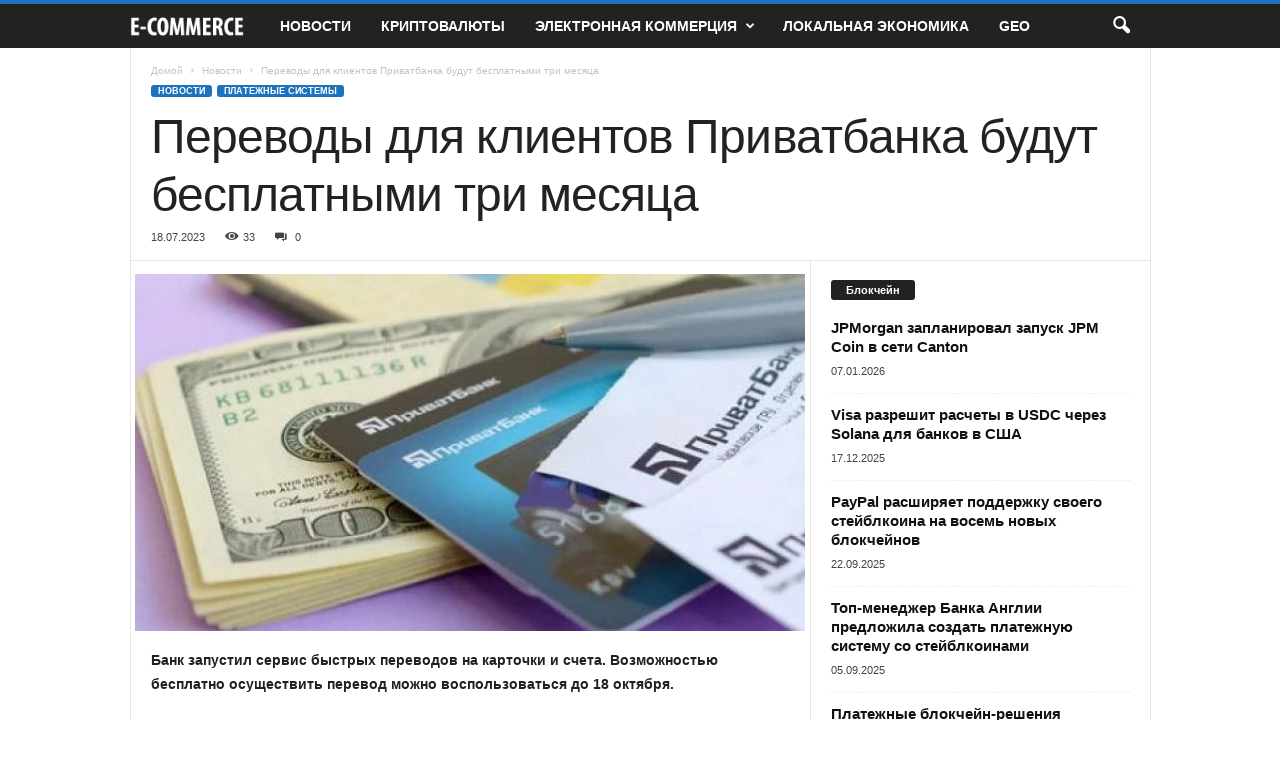

--- FILE ---
content_type: text/html; charset=UTF-8
request_url: https://e-commerce.com.ua/2023/07/%D0%BF%D0%B5%D1%80%D0%B5%D0%B2%D0%BE%D0%B4%D1%8B-%D0%B4%D0%BB%D1%8F-%D0%BA%D0%BB%D0%B8%D0%B5%D0%BD%D1%82%D0%BE%D0%B2-%D0%BF%D1%80%D0%B8%D0%B2%D0%B0%D1%82%D0%B1%D0%B0%D0%BD%D0%BA%D0%B0-%D0%B1%D1%83/
body_size: 23492
content:
<!doctype html >
<!--[if IE 8]>    <html class="ie8" lang="ru-RU"> <![endif]-->
<!--[if IE 9]>    <html class="ie9" lang="ru-RU"> <![endif]-->
<!--[if gt IE 8]><!--> <html lang="ru-RU"> <!--<![endif]-->
<head>
    <title>Переводы для клиентов Приватбанка будут бесплатными три месяца | e-Commerce.com.ua</title>
    <meta charset="UTF-8" />
    <meta name="viewport" content="width=device-width, initial-scale=1.0">
    <link rel="pingback" href="https://e-commerce.com.ua/xmlrpc.php" />
    <meta name='robots' content='max-image-preview:large' />
	<style>img:is([sizes="auto" i], [sizes^="auto," i]) { contain-intrinsic-size: 3000px 1500px }</style>
	<link rel="icon" type="image/png" href="https://e-commerce.com.ua/wp-content/uploads/2016/03/favicon-16x16.png"><link rel="apple-touch-icon" sizes="76x76" href="https://e-commerce.com.ua/wp-content/uploads/2016/03/apple-touch-icon-76x76.png"/><link rel="apple-touch-icon" sizes="120x120" href="https://e-commerce.com.ua/wp-content/uploads/2016/03/apple-touch-icon-120x120.png"/><link rel="apple-touch-icon" sizes="152x152" href="https://e-commerce.com.ua/wp-content/uploads/2016/03/apple-touch-icon-152x152.png"/><link rel="apple-touch-icon" sizes="114x114" href="https://e-commerce.com.ua/wp-content/uploads/2016/03/apple-touch-icon-114x114.png"/><link rel="apple-touch-icon" sizes="144x144" href="https://e-commerce.com.ua/wp-content/uploads/2016/03/apple-touch-icon-144x144.png"/><link rel='dns-prefetch' href='//stats.wp.com' />
<link rel='dns-prefetch' href='//hcaptcha.com' />
<link rel='dns-prefetch' href='//v0.wordpress.com' />
<link rel='dns-prefetch' href='//jetpack.wordpress.com' />
<link rel='dns-prefetch' href='//s0.wp.com' />
<link rel='dns-prefetch' href='//public-api.wordpress.com' />
<link rel='dns-prefetch' href='//0.gravatar.com' />
<link rel='dns-prefetch' href='//1.gravatar.com' />
<link rel='dns-prefetch' href='//2.gravatar.com' />
<link rel='dns-prefetch' href='//widgets.wp.com' />
<link rel="alternate" type="application/rss+xml" title="e-Commerce.com.ua &raquo; Лента" href="https://e-commerce.com.ua/feed/" />
<link rel="alternate" type="application/rss+xml" title="e-Commerce.com.ua &raquo; Лента комментариев" href="https://e-commerce.com.ua/comments/feed/" />
<link rel="alternate" type="application/rss+xml" title="e-Commerce.com.ua &raquo; Лента комментариев к &laquo;Переводы для клиентов Приватбанка будут бесплатными три месяца&raquo;" href="https://e-commerce.com.ua/2023/07/%d0%bf%d0%b5%d1%80%d0%b5%d0%b2%d0%be%d0%b4%d1%8b-%d0%b4%d0%bb%d1%8f-%d0%ba%d0%bb%d0%b8%d0%b5%d0%bd%d1%82%d0%be%d0%b2-%d0%bf%d1%80%d0%b8%d0%b2%d0%b0%d1%82%d0%b1%d0%b0%d0%bd%d0%ba%d0%b0-%d0%b1%d1%83/feed/" />
<script type="text/javascript">
/* <![CDATA[ */
window._wpemojiSettings = {"baseUrl":"https:\/\/s.w.org\/images\/core\/emoji\/16.0.1\/72x72\/","ext":".png","svgUrl":"https:\/\/s.w.org\/images\/core\/emoji\/16.0.1\/svg\/","svgExt":".svg","source":{"concatemoji":"https:\/\/e-commerce.com.ua\/wp-includes\/js\/wp-emoji-release.min.js?ver=6.8.3"}};
/*! This file is auto-generated */
!function(s,n){var o,i,e;function c(e){try{var t={supportTests:e,timestamp:(new Date).valueOf()};sessionStorage.setItem(o,JSON.stringify(t))}catch(e){}}function p(e,t,n){e.clearRect(0,0,e.canvas.width,e.canvas.height),e.fillText(t,0,0);var t=new Uint32Array(e.getImageData(0,0,e.canvas.width,e.canvas.height).data),a=(e.clearRect(0,0,e.canvas.width,e.canvas.height),e.fillText(n,0,0),new Uint32Array(e.getImageData(0,0,e.canvas.width,e.canvas.height).data));return t.every(function(e,t){return e===a[t]})}function u(e,t){e.clearRect(0,0,e.canvas.width,e.canvas.height),e.fillText(t,0,0);for(var n=e.getImageData(16,16,1,1),a=0;a<n.data.length;a++)if(0!==n.data[a])return!1;return!0}function f(e,t,n,a){switch(t){case"flag":return n(e,"\ud83c\udff3\ufe0f\u200d\u26a7\ufe0f","\ud83c\udff3\ufe0f\u200b\u26a7\ufe0f")?!1:!n(e,"\ud83c\udde8\ud83c\uddf6","\ud83c\udde8\u200b\ud83c\uddf6")&&!n(e,"\ud83c\udff4\udb40\udc67\udb40\udc62\udb40\udc65\udb40\udc6e\udb40\udc67\udb40\udc7f","\ud83c\udff4\u200b\udb40\udc67\u200b\udb40\udc62\u200b\udb40\udc65\u200b\udb40\udc6e\u200b\udb40\udc67\u200b\udb40\udc7f");case"emoji":return!a(e,"\ud83e\udedf")}return!1}function g(e,t,n,a){var r="undefined"!=typeof WorkerGlobalScope&&self instanceof WorkerGlobalScope?new OffscreenCanvas(300,150):s.createElement("canvas"),o=r.getContext("2d",{willReadFrequently:!0}),i=(o.textBaseline="top",o.font="600 32px Arial",{});return e.forEach(function(e){i[e]=t(o,e,n,a)}),i}function t(e){var t=s.createElement("script");t.src=e,t.defer=!0,s.head.appendChild(t)}"undefined"!=typeof Promise&&(o="wpEmojiSettingsSupports",i=["flag","emoji"],n.supports={everything:!0,everythingExceptFlag:!0},e=new Promise(function(e){s.addEventListener("DOMContentLoaded",e,{once:!0})}),new Promise(function(t){var n=function(){try{var e=JSON.parse(sessionStorage.getItem(o));if("object"==typeof e&&"number"==typeof e.timestamp&&(new Date).valueOf()<e.timestamp+604800&&"object"==typeof e.supportTests)return e.supportTests}catch(e){}return null}();if(!n){if("undefined"!=typeof Worker&&"undefined"!=typeof OffscreenCanvas&&"undefined"!=typeof URL&&URL.createObjectURL&&"undefined"!=typeof Blob)try{var e="postMessage("+g.toString()+"("+[JSON.stringify(i),f.toString(),p.toString(),u.toString()].join(",")+"));",a=new Blob([e],{type:"text/javascript"}),r=new Worker(URL.createObjectURL(a),{name:"wpTestEmojiSupports"});return void(r.onmessage=function(e){c(n=e.data),r.terminate(),t(n)})}catch(e){}c(n=g(i,f,p,u))}t(n)}).then(function(e){for(var t in e)n.supports[t]=e[t],n.supports.everything=n.supports.everything&&n.supports[t],"flag"!==t&&(n.supports.everythingExceptFlag=n.supports.everythingExceptFlag&&n.supports[t]);n.supports.everythingExceptFlag=n.supports.everythingExceptFlag&&!n.supports.flag,n.DOMReady=!1,n.readyCallback=function(){n.DOMReady=!0}}).then(function(){return e}).then(function(){var e;n.supports.everything||(n.readyCallback(),(e=n.source||{}).concatemoji?t(e.concatemoji):e.wpemoji&&e.twemoji&&(t(e.twemoji),t(e.wpemoji)))}))}((window,document),window._wpemojiSettings);
/* ]]> */
</script>
<style id='wp-emoji-styles-inline-css' type='text/css'>

	img.wp-smiley, img.emoji {
		display: inline !important;
		border: none !important;
		box-shadow: none !important;
		height: 1em !important;
		width: 1em !important;
		margin: 0 0.07em !important;
		vertical-align: -0.1em !important;
		background: none !important;
		padding: 0 !important;
	}
</style>
<link rel='stylesheet' id='wp-block-library-css' href='https://e-commerce.com.ua/wp-includes/css/dist/block-library/style.min.css?ver=6.8.3' type='text/css' media='all' />
<style id='classic-theme-styles-inline-css' type='text/css'>
/*! This file is auto-generated */
.wp-block-button__link{color:#fff;background-color:#32373c;border-radius:9999px;box-shadow:none;text-decoration:none;padding:calc(.667em + 2px) calc(1.333em + 2px);font-size:1.125em}.wp-block-file__button{background:#32373c;color:#fff;text-decoration:none}
</style>
<link rel='stylesheet' id='mediaelement-css' href='https://e-commerce.com.ua/wp-includes/js/mediaelement/mediaelementplayer-legacy.min.css?ver=4.2.17' type='text/css' media='all' />
<link rel='stylesheet' id='wp-mediaelement-css' href='https://e-commerce.com.ua/wp-includes/js/mediaelement/wp-mediaelement.min.css?ver=6.8.3' type='text/css' media='all' />
<style id='jetpack-sharing-buttons-style-inline-css' type='text/css'>
.jetpack-sharing-buttons__services-list{display:flex;flex-direction:row;flex-wrap:wrap;gap:0;list-style-type:none;margin:5px;padding:0}.jetpack-sharing-buttons__services-list.has-small-icon-size{font-size:12px}.jetpack-sharing-buttons__services-list.has-normal-icon-size{font-size:16px}.jetpack-sharing-buttons__services-list.has-large-icon-size{font-size:24px}.jetpack-sharing-buttons__services-list.has-huge-icon-size{font-size:36px}@media print{.jetpack-sharing-buttons__services-list{display:none!important}}.editor-styles-wrapper .wp-block-jetpack-sharing-buttons{gap:0;padding-inline-start:0}ul.jetpack-sharing-buttons__services-list.has-background{padding:1.25em 2.375em}
</style>
<style id='global-styles-inline-css' type='text/css'>
:root{--wp--preset--aspect-ratio--square: 1;--wp--preset--aspect-ratio--4-3: 4/3;--wp--preset--aspect-ratio--3-4: 3/4;--wp--preset--aspect-ratio--3-2: 3/2;--wp--preset--aspect-ratio--2-3: 2/3;--wp--preset--aspect-ratio--16-9: 16/9;--wp--preset--aspect-ratio--9-16: 9/16;--wp--preset--color--black: #000000;--wp--preset--color--cyan-bluish-gray: #abb8c3;--wp--preset--color--white: #ffffff;--wp--preset--color--pale-pink: #f78da7;--wp--preset--color--vivid-red: #cf2e2e;--wp--preset--color--luminous-vivid-orange: #ff6900;--wp--preset--color--luminous-vivid-amber: #fcb900;--wp--preset--color--light-green-cyan: #7bdcb5;--wp--preset--color--vivid-green-cyan: #00d084;--wp--preset--color--pale-cyan-blue: #8ed1fc;--wp--preset--color--vivid-cyan-blue: #0693e3;--wp--preset--color--vivid-purple: #9b51e0;--wp--preset--gradient--vivid-cyan-blue-to-vivid-purple: linear-gradient(135deg,rgba(6,147,227,1) 0%,rgb(155,81,224) 100%);--wp--preset--gradient--light-green-cyan-to-vivid-green-cyan: linear-gradient(135deg,rgb(122,220,180) 0%,rgb(0,208,130) 100%);--wp--preset--gradient--luminous-vivid-amber-to-luminous-vivid-orange: linear-gradient(135deg,rgba(252,185,0,1) 0%,rgba(255,105,0,1) 100%);--wp--preset--gradient--luminous-vivid-orange-to-vivid-red: linear-gradient(135deg,rgba(255,105,0,1) 0%,rgb(207,46,46) 100%);--wp--preset--gradient--very-light-gray-to-cyan-bluish-gray: linear-gradient(135deg,rgb(238,238,238) 0%,rgb(169,184,195) 100%);--wp--preset--gradient--cool-to-warm-spectrum: linear-gradient(135deg,rgb(74,234,220) 0%,rgb(151,120,209) 20%,rgb(207,42,186) 40%,rgb(238,44,130) 60%,rgb(251,105,98) 80%,rgb(254,248,76) 100%);--wp--preset--gradient--blush-light-purple: linear-gradient(135deg,rgb(255,206,236) 0%,rgb(152,150,240) 100%);--wp--preset--gradient--blush-bordeaux: linear-gradient(135deg,rgb(254,205,165) 0%,rgb(254,45,45) 50%,rgb(107,0,62) 100%);--wp--preset--gradient--luminous-dusk: linear-gradient(135deg,rgb(255,203,112) 0%,rgb(199,81,192) 50%,rgb(65,88,208) 100%);--wp--preset--gradient--pale-ocean: linear-gradient(135deg,rgb(255,245,203) 0%,rgb(182,227,212) 50%,rgb(51,167,181) 100%);--wp--preset--gradient--electric-grass: linear-gradient(135deg,rgb(202,248,128) 0%,rgb(113,206,126) 100%);--wp--preset--gradient--midnight: linear-gradient(135deg,rgb(2,3,129) 0%,rgb(40,116,252) 100%);--wp--preset--font-size--small: 10px;--wp--preset--font-size--medium: 20px;--wp--preset--font-size--large: 30px;--wp--preset--font-size--x-large: 42px;--wp--preset--font-size--regular: 14px;--wp--preset--font-size--larger: 48px;--wp--preset--spacing--20: 0.44rem;--wp--preset--spacing--30: 0.67rem;--wp--preset--spacing--40: 1rem;--wp--preset--spacing--50: 1.5rem;--wp--preset--spacing--60: 2.25rem;--wp--preset--spacing--70: 3.38rem;--wp--preset--spacing--80: 5.06rem;--wp--preset--shadow--natural: 6px 6px 9px rgba(0, 0, 0, 0.2);--wp--preset--shadow--deep: 12px 12px 50px rgba(0, 0, 0, 0.4);--wp--preset--shadow--sharp: 6px 6px 0px rgba(0, 0, 0, 0.2);--wp--preset--shadow--outlined: 6px 6px 0px -3px rgba(255, 255, 255, 1), 6px 6px rgba(0, 0, 0, 1);--wp--preset--shadow--crisp: 6px 6px 0px rgba(0, 0, 0, 1);}:where(.is-layout-flex){gap: 0.5em;}:where(.is-layout-grid){gap: 0.5em;}body .is-layout-flex{display: flex;}.is-layout-flex{flex-wrap: wrap;align-items: center;}.is-layout-flex > :is(*, div){margin: 0;}body .is-layout-grid{display: grid;}.is-layout-grid > :is(*, div){margin: 0;}:where(.wp-block-columns.is-layout-flex){gap: 2em;}:where(.wp-block-columns.is-layout-grid){gap: 2em;}:where(.wp-block-post-template.is-layout-flex){gap: 1.25em;}:where(.wp-block-post-template.is-layout-grid){gap: 1.25em;}.has-black-color{color: var(--wp--preset--color--black) !important;}.has-cyan-bluish-gray-color{color: var(--wp--preset--color--cyan-bluish-gray) !important;}.has-white-color{color: var(--wp--preset--color--white) !important;}.has-pale-pink-color{color: var(--wp--preset--color--pale-pink) !important;}.has-vivid-red-color{color: var(--wp--preset--color--vivid-red) !important;}.has-luminous-vivid-orange-color{color: var(--wp--preset--color--luminous-vivid-orange) !important;}.has-luminous-vivid-amber-color{color: var(--wp--preset--color--luminous-vivid-amber) !important;}.has-light-green-cyan-color{color: var(--wp--preset--color--light-green-cyan) !important;}.has-vivid-green-cyan-color{color: var(--wp--preset--color--vivid-green-cyan) !important;}.has-pale-cyan-blue-color{color: var(--wp--preset--color--pale-cyan-blue) !important;}.has-vivid-cyan-blue-color{color: var(--wp--preset--color--vivid-cyan-blue) !important;}.has-vivid-purple-color{color: var(--wp--preset--color--vivid-purple) !important;}.has-black-background-color{background-color: var(--wp--preset--color--black) !important;}.has-cyan-bluish-gray-background-color{background-color: var(--wp--preset--color--cyan-bluish-gray) !important;}.has-white-background-color{background-color: var(--wp--preset--color--white) !important;}.has-pale-pink-background-color{background-color: var(--wp--preset--color--pale-pink) !important;}.has-vivid-red-background-color{background-color: var(--wp--preset--color--vivid-red) !important;}.has-luminous-vivid-orange-background-color{background-color: var(--wp--preset--color--luminous-vivid-orange) !important;}.has-luminous-vivid-amber-background-color{background-color: var(--wp--preset--color--luminous-vivid-amber) !important;}.has-light-green-cyan-background-color{background-color: var(--wp--preset--color--light-green-cyan) !important;}.has-vivid-green-cyan-background-color{background-color: var(--wp--preset--color--vivid-green-cyan) !important;}.has-pale-cyan-blue-background-color{background-color: var(--wp--preset--color--pale-cyan-blue) !important;}.has-vivid-cyan-blue-background-color{background-color: var(--wp--preset--color--vivid-cyan-blue) !important;}.has-vivid-purple-background-color{background-color: var(--wp--preset--color--vivid-purple) !important;}.has-black-border-color{border-color: var(--wp--preset--color--black) !important;}.has-cyan-bluish-gray-border-color{border-color: var(--wp--preset--color--cyan-bluish-gray) !important;}.has-white-border-color{border-color: var(--wp--preset--color--white) !important;}.has-pale-pink-border-color{border-color: var(--wp--preset--color--pale-pink) !important;}.has-vivid-red-border-color{border-color: var(--wp--preset--color--vivid-red) !important;}.has-luminous-vivid-orange-border-color{border-color: var(--wp--preset--color--luminous-vivid-orange) !important;}.has-luminous-vivid-amber-border-color{border-color: var(--wp--preset--color--luminous-vivid-amber) !important;}.has-light-green-cyan-border-color{border-color: var(--wp--preset--color--light-green-cyan) !important;}.has-vivid-green-cyan-border-color{border-color: var(--wp--preset--color--vivid-green-cyan) !important;}.has-pale-cyan-blue-border-color{border-color: var(--wp--preset--color--pale-cyan-blue) !important;}.has-vivid-cyan-blue-border-color{border-color: var(--wp--preset--color--vivid-cyan-blue) !important;}.has-vivid-purple-border-color{border-color: var(--wp--preset--color--vivid-purple) !important;}.has-vivid-cyan-blue-to-vivid-purple-gradient-background{background: var(--wp--preset--gradient--vivid-cyan-blue-to-vivid-purple) !important;}.has-light-green-cyan-to-vivid-green-cyan-gradient-background{background: var(--wp--preset--gradient--light-green-cyan-to-vivid-green-cyan) !important;}.has-luminous-vivid-amber-to-luminous-vivid-orange-gradient-background{background: var(--wp--preset--gradient--luminous-vivid-amber-to-luminous-vivid-orange) !important;}.has-luminous-vivid-orange-to-vivid-red-gradient-background{background: var(--wp--preset--gradient--luminous-vivid-orange-to-vivid-red) !important;}.has-very-light-gray-to-cyan-bluish-gray-gradient-background{background: var(--wp--preset--gradient--very-light-gray-to-cyan-bluish-gray) !important;}.has-cool-to-warm-spectrum-gradient-background{background: var(--wp--preset--gradient--cool-to-warm-spectrum) !important;}.has-blush-light-purple-gradient-background{background: var(--wp--preset--gradient--blush-light-purple) !important;}.has-blush-bordeaux-gradient-background{background: var(--wp--preset--gradient--blush-bordeaux) !important;}.has-luminous-dusk-gradient-background{background: var(--wp--preset--gradient--luminous-dusk) !important;}.has-pale-ocean-gradient-background{background: var(--wp--preset--gradient--pale-ocean) !important;}.has-electric-grass-gradient-background{background: var(--wp--preset--gradient--electric-grass) !important;}.has-midnight-gradient-background{background: var(--wp--preset--gradient--midnight) !important;}.has-small-font-size{font-size: var(--wp--preset--font-size--small) !important;}.has-medium-font-size{font-size: var(--wp--preset--font-size--medium) !important;}.has-large-font-size{font-size: var(--wp--preset--font-size--large) !important;}.has-x-large-font-size{font-size: var(--wp--preset--font-size--x-large) !important;}
:where(.wp-block-post-template.is-layout-flex){gap: 1.25em;}:where(.wp-block-post-template.is-layout-grid){gap: 1.25em;}
:where(.wp-block-columns.is-layout-flex){gap: 2em;}:where(.wp-block-columns.is-layout-grid){gap: 2em;}
:root :where(.wp-block-pullquote){font-size: 1.5em;line-height: 1.6;}
</style>
<link rel='stylesheet' id='contact-form-7-css' href='https://e-commerce.com.ua/wp-content/plugins/contact-form-7/includes/css/styles.css?ver=6.1.4' type='text/css' media='all' />
<link rel='stylesheet' id='super-rss-reader-css' href='https://e-commerce.com.ua/wp-content/plugins/super-rss-reader/public/css/style.min.css?ver=5.3' type='text/css' media='all' />
<link rel='stylesheet' id='colorbox-css' href='https://e-commerce.com.ua/wp-content/plugins/wp-pixabay-search-and-insert/css/colorbox.css?ver=6.8.3' type='text/css' media='all' />
<link rel='stylesheet' id='vpxb_css-css' href='https://e-commerce.com.ua/wp-content/plugins/wp-pixabay-search-and-insert/css/vpxb.css?ver=6.8.3' type='text/css' media='all' />
<link rel='stylesheet' id='td-theme-css' href='https://e-commerce.com.ua/wp-content/themes/Newsmag/style.css?ver=5.4.2' type='text/css' media='all' />
<style id='td-theme-inline-css' type='text/css'>
    
        /* custom css - generated by TagDiv Composer */
        @media (max-width: 767px) {
            .td-header-desktop-wrap {
                display: none;
            }
        }
        @media (min-width: 767px) {
            .td-header-mobile-wrap {
                display: none;
            }
        }
    
	
</style>
<link rel='stylesheet' id='td-legacy-framework-front-style-css' href='https://e-commerce.com.ua/wp-content/plugins/td-composer/legacy/Newsmag/assets/css/td_legacy_main.css?ver=f09a2553c2f758cf35a47c65e9bef969' type='text/css' media='all' />
<link rel='stylesheet' id='td-theme-demo-style-css' href='https://e-commerce.com.ua/wp-content/plugins/td-composer/legacy/Newsmag/includes/demos/sport/demo_style.css?ver=5.4.2' type='text/css' media='all' />
<script type="text/javascript" src="https://e-commerce.com.ua/wp-includes/js/jquery/jquery.min.js?ver=3.7.1" id="jquery-core-js"></script>
<script type="text/javascript" src="https://e-commerce.com.ua/wp-includes/js/jquery/jquery-migrate.min.js?ver=3.4.1" id="jquery-migrate-js"></script>
<script type="text/javascript" src="https://e-commerce.com.ua/wp-content/plugins/super-rss-reader/public/js/jquery.easy-ticker.min.js?ver=5.3" id="jquery-easy-ticker-js"></script>
<script type="text/javascript" src="https://e-commerce.com.ua/wp-content/plugins/super-rss-reader/public/js/script.min.js?ver=5.3" id="super-rss-reader-js"></script>
<script type="text/javascript" src="https://e-commerce.com.ua/wp-content/plugins/wp-pixabay-search-and-insert/js/jquery.colorbox.js?ver=6.8.3" id="colorbox-js"></script>
<link rel="https://api.w.org/" href="https://e-commerce.com.ua/wp-json/" /><link rel="alternate" title="JSON" type="application/json" href="https://e-commerce.com.ua/wp-json/wp/v2/posts/18405" /><link rel="EditURI" type="application/rsd+xml" title="RSD" href="https://e-commerce.com.ua/xmlrpc.php?rsd" />
<meta name="generator" content="WordPress 6.8.3" />
<link rel="canonical" href="https://e-commerce.com.ua/2023/07/%d0%bf%d0%b5%d1%80%d0%b5%d0%b2%d0%be%d0%b4%d1%8b-%d0%b4%d0%bb%d1%8f-%d0%ba%d0%bb%d0%b8%d0%b5%d0%bd%d1%82%d0%be%d0%b2-%d0%bf%d1%80%d0%b8%d0%b2%d0%b0%d1%82%d0%b1%d0%b0%d0%bd%d0%ba%d0%b0-%d0%b1%d1%83/" />
<link rel='shortlink' href='https://wp.me/p7ohW0-4MR' />
<link rel="alternate" title="oEmbed (JSON)" type="application/json+oembed" href="https://e-commerce.com.ua/wp-json/oembed/1.0/embed?url=https%3A%2F%2Fe-commerce.com.ua%2F2023%2F07%2F%25d0%25bf%25d0%25b5%25d1%2580%25d0%25b5%25d0%25b2%25d0%25be%25d0%25b4%25d1%258b-%25d0%25b4%25d0%25bb%25d1%258f-%25d0%25ba%25d0%25bb%25d0%25b8%25d0%25b5%25d0%25bd%25d1%2582%25d0%25be%25d0%25b2-%25d0%25bf%25d1%2580%25d0%25b8%25d0%25b2%25d0%25b0%25d1%2582%25d0%25b1%25d0%25b0%25d0%25bd%25d0%25ba%25d0%25b0-%25d0%25b1%25d1%2583%2F" />
<link rel="alternate" title="oEmbed (XML)" type="text/xml+oembed" href="https://e-commerce.com.ua/wp-json/oembed/1.0/embed?url=https%3A%2F%2Fe-commerce.com.ua%2F2023%2F07%2F%25d0%25bf%25d0%25b5%25d1%2580%25d0%25b5%25d0%25b2%25d0%25be%25d0%25b4%25d1%258b-%25d0%25b4%25d0%25bb%25d1%258f-%25d0%25ba%25d0%25bb%25d0%25b8%25d0%25b5%25d0%25bd%25d1%2582%25d0%25be%25d0%25b2-%25d0%25bf%25d1%2580%25d0%25b8%25d0%25b2%25d0%25b0%25d1%2582%25d0%25b1%25d0%25b0%25d0%25bd%25d0%25ba%25d0%25b0-%25d0%25b1%25d1%2583%2F&#038;format=xml" />
<style>
.h-captcha{position:relative;display:block;margin-bottom:2rem;padding:0;clear:both}.h-captcha[data-size="normal"]{width:303px;height:78px}.h-captcha[data-size="compact"]{width:164px;height:144px}.h-captcha[data-size="invisible"]{display:none}.h-captcha::before{content:'';display:block;position:absolute;top:0;left:0;background:url(https://e-commerce.com.ua/wp-content/plugins/hcaptcha-for-forms-and-more/assets/images/hcaptcha-div-logo.svg) no-repeat;border:1px solid #fff0;border-radius:4px}.h-captcha[data-size="normal"]::before{width:300px;height:74px;background-position:94% 28%}.h-captcha[data-size="compact"]::before{width:156px;height:136px;background-position:50% 79%}.h-captcha[data-theme="light"]::before,body.is-light-theme .h-captcha[data-theme="auto"]::before,.h-captcha[data-theme="auto"]::before{background-color:#fafafa;border:1px solid #e0e0e0}.h-captcha[data-theme="dark"]::before,body.is-dark-theme .h-captcha[data-theme="auto"]::before,html.wp-dark-mode-active .h-captcha[data-theme="auto"]::before,html.drdt-dark-mode .h-captcha[data-theme="auto"]::before{background-image:url(https://e-commerce.com.ua/wp-content/plugins/hcaptcha-for-forms-and-more/assets/images/hcaptcha-div-logo-white.svg);background-repeat:no-repeat;background-color:#333;border:1px solid #f5f5f5}@media (prefers-color-scheme:dark){.h-captcha[data-theme="auto"]::before{background-image:url(https://e-commerce.com.ua/wp-content/plugins/hcaptcha-for-forms-and-more/assets/images/hcaptcha-div-logo-white.svg);background-repeat:no-repeat;background-color:#333;border:1px solid #f5f5f5}}.h-captcha[data-theme="custom"]::before{background-color:initial}.h-captcha[data-size="invisible"]::before{display:none}.h-captcha iframe{position:relative}div[style*="z-index: 2147483647"] div[style*="border-width: 11px"][style*="position: absolute"][style*="pointer-events: none"]{border-style:none}
</style>
	<style>img#wpstats{display:none}</style>
		<style type="text/css">.recentcomments a{display:inline !important;padding:0 !important;margin:0 !important;}</style><meta name="description" content="Банк запустил сервис быстрых переводов на карточки и счета. Возможностью бесплатно осуществить перевод можно воспользоваться до 18 октября. С сегодняшнего дня, 18 июля, государственный Приватбанк и международная финтех-компания ZEN.com запустили сервис быстрых денежных переводов на карточки и номера счетов IBAN банка, сообщил член правления госбанка по розничному бизнесу Дмитрий Мусиенко. До 18 октября можно без&hellip;" />

<!-- Jetpack Open Graph Tags -->
<meta property="og:type" content="article" />
<meta property="og:title" content="Переводы для клиентов Приватбанка будут бесплатными три месяца" />
<meta property="og:url" content="https://e-commerce.com.ua/2023/07/%d0%bf%d0%b5%d1%80%d0%b5%d0%b2%d0%be%d0%b4%d1%8b-%d0%b4%d0%bb%d1%8f-%d0%ba%d0%bb%d0%b8%d0%b5%d0%bd%d1%82%d0%be%d0%b2-%d0%bf%d1%80%d0%b8%d0%b2%d0%b0%d1%82%d0%b1%d0%b0%d0%bd%d0%ba%d0%b0-%d0%b1%d1%83/" />
<meta property="og:description" content="Банк запустил сервис быстрых переводов на карточки и счета. Возможностью бесплатно осуществить перевод можно воспользоваться до 18 октября. С сегодняшнего дня, 18 июля, государственный Приватбанк и…" />
<meta property="article:published_time" content="2023-07-18T10:26:46+00:00" />
<meta property="article:modified_time" content="2023-07-18T14:32:15+00:00" />
<meta property="og:site_name" content="e-Commerce.com.ua" />
<meta property="og:image" content="https://e-commerce.com.ua/wp-content/uploads/2023/07/18_5.jpg" />
<meta property="og:image:width" content="670" />
<meta property="og:image:height" content="357" />
<meta property="og:image:alt" content="" />
<meta property="og:locale" content="ru_RU" />
<meta name="twitter:text:title" content="Переводы для клиентов Приватбанка будут бесплатными три месяца" />
<meta name="twitter:image" content="https://e-commerce.com.ua/wp-content/uploads/2023/07/18_5.jpg?w=640" />
<meta name="twitter:card" content="summary_large_image" />

<!-- End Jetpack Open Graph Tags -->

<!-- JS generated by theme -->

<script>
    
    

	    var tdBlocksArray = []; //here we store all the items for the current page

	    // td_block class - each ajax block uses a object of this class for requests
	    function tdBlock() {
		    this.id = '';
		    this.block_type = 1; //block type id (1-234 etc)
		    this.atts = '';
		    this.td_column_number = '';
		    this.td_current_page = 1; //
		    this.post_count = 0; //from wp
		    this.found_posts = 0; //from wp
		    this.max_num_pages = 0; //from wp
		    this.td_filter_value = ''; //current live filter value
		    this.is_ajax_running = false;
		    this.td_user_action = ''; // load more or infinite loader (used by the animation)
		    this.header_color = '';
		    this.ajax_pagination_infinite_stop = ''; //show load more at page x
	    }

        // td_js_generator - mini detector
        ( function () {
            var htmlTag = document.getElementsByTagName("html")[0];

	        if ( navigator.userAgent.indexOf("MSIE 10.0") > -1 ) {
                htmlTag.className += ' ie10';
            }

            if ( !!navigator.userAgent.match(/Trident.*rv\:11\./) ) {
                htmlTag.className += ' ie11';
            }

	        if ( navigator.userAgent.indexOf("Edge") > -1 ) {
                htmlTag.className += ' ieEdge';
            }

            if ( /(iPad|iPhone|iPod)/g.test(navigator.userAgent) ) {
                htmlTag.className += ' td-md-is-ios';
            }

            var user_agent = navigator.userAgent.toLowerCase();
            if ( user_agent.indexOf("android") > -1 ) {
                htmlTag.className += ' td-md-is-android';
            }

            if ( -1 !== navigator.userAgent.indexOf('Mac OS X')  ) {
                htmlTag.className += ' td-md-is-os-x';
            }

            if ( /chrom(e|ium)/.test(navigator.userAgent.toLowerCase()) ) {
               htmlTag.className += ' td-md-is-chrome';
            }

            if ( -1 !== navigator.userAgent.indexOf('Firefox') ) {
                htmlTag.className += ' td-md-is-firefox';
            }

            if ( -1 !== navigator.userAgent.indexOf('Safari') && -1 === navigator.userAgent.indexOf('Chrome') ) {
                htmlTag.className += ' td-md-is-safari';
            }

            if( -1 !== navigator.userAgent.indexOf('IEMobile') ){
                htmlTag.className += ' td-md-is-iemobile';
            }

        })();

        var tdLocalCache = {};

        ( function () {
            "use strict";

            tdLocalCache = {
                data: {},
                remove: function (resource_id) {
                    delete tdLocalCache.data[resource_id];
                },
                exist: function (resource_id) {
                    return tdLocalCache.data.hasOwnProperty(resource_id) && tdLocalCache.data[resource_id] !== null;
                },
                get: function (resource_id) {
                    return tdLocalCache.data[resource_id];
                },
                set: function (resource_id, cachedData) {
                    tdLocalCache.remove(resource_id);
                    tdLocalCache.data[resource_id] = cachedData;
                }
            };
        })();

    
    
var td_viewport_interval_list=[{"limitBottom":767,"sidebarWidth":251},{"limitBottom":1023,"sidebarWidth":339}];
var td_animation_stack_effect="type0";
var tds_animation_stack=true;
var td_animation_stack_specific_selectors=".entry-thumb, img, .td-lazy-img";
var td_animation_stack_general_selectors=".td-animation-stack img, .td-animation-stack .entry-thumb, .post img, .td-animation-stack .td-lazy-img";
var tds_general_modal_image="yes";
var tdc_is_installed="yes";
var td_ajax_url="https:\/\/e-commerce.com.ua\/wp-admin\/admin-ajax.php?td_theme_name=Newsmag&v=5.4.2";
var td_get_template_directory_uri="https:\/\/e-commerce.com.ua\/wp-content\/plugins\/td-composer\/legacy\/common";
var tds_snap_menu="smart_snap_always";
var tds_logo_on_sticky="";
var tds_header_style="9";
var td_please_wait="\u041f\u043e\u0436\u0430\u043b\u0443\u0439\u0441\u0442\u0430, \u043f\u043e\u0434\u043e\u0436\u0434\u0438\u0442\u0435...";
var td_email_user_pass_incorrect="\u041d\u0435\u0432\u0435\u0440\u043d\u043e\u0435 \u0438\u043c\u044f \u043f\u043e\u043b\u044c\u0437\u043e\u0432\u0430\u0442\u0435\u043b\u044f \u0438\u043b\u0438 \u043f\u0430\u0440\u043e\u043b\u044c!";
var td_email_user_incorrect="\u041d\u0435\u0432\u0435\u0440\u043d\u044b\u0439 \u0430\u0434\u0440\u0435\u0441 \u044d\u043b\u0435\u043a\u0442\u0440\u043e\u043d\u043d\u043e\u0439 \u043f\u043e\u0447\u0442\u044b \u0438\u043b\u0438 \u043f\u0430\u0440\u043e\u043b\u044c!";
var td_email_incorrect="\u041d\u0435\u0432\u0435\u0440\u043d\u044b\u0439 \u0430\u0434\u0440\u0435\u0441 \u044d\u043b\u0435\u043a\u0442\u0440\u043e\u043d\u043d\u043e\u0439 \u043f\u043e\u0447\u0442\u044b!";
var td_user_incorrect="Username incorrect!";
var td_email_user_empty="Email or username empty!";
var td_pass_empty="Pass empty!";
var td_pass_pattern_incorrect="Invalid Pass Pattern!";
var td_retype_pass_incorrect="Retyped Pass incorrect!";
var tds_more_articles_on_post_enable="";
var tds_more_articles_on_post_time_to_wait="1";
var tds_more_articles_on_post_pages_distance_from_top=0;
var tds_captcha="";
var tds_theme_color_site_wide="#1e73be";
var tds_smart_sidebar="enabled";
var tdThemeName="Newsmag";
var tdThemeNameWl="Newsmag";
var td_magnific_popup_translation_tPrev="\u041f\u0440\u0435\u0434\u044b\u0434\u0443\u0449\u0438\u0439 (\u041a\u043d\u043e\u043f\u043a\u0430 \u0432\u043b\u0435\u0432\u043e)";
var td_magnific_popup_translation_tNext="\u0421\u043b\u0435\u0434\u0443\u044e\u0449\u0438\u0439 (\u041a\u043d\u043e\u043f\u043a\u0430 \u0432\u043f\u0440\u0430\u0432\u043e)";
var td_magnific_popup_translation_tCounter="%curr% \u0438\u0437 %total%";
var td_magnific_popup_translation_ajax_tError="\u0421\u043e\u0434\u0435\u0440\u0436\u0438\u043c\u043e\u0435 %url% \u043d\u0435 \u043c\u043e\u0436\u0435\u0442 \u0431\u044b\u0442\u044c \u0437\u0430\u0433\u0440\u0443\u0436\u0435\u043d\u043e.";
var td_magnific_popup_translation_image_tError="\u0418\u0437\u043e\u0431\u0440\u0430\u0436\u0435\u043d\u0438\u0435 #%curr% \u043d\u0435 \u0443\u0434\u0430\u043b\u043e\u0441\u044c \u0437\u0430\u0433\u0440\u0443\u0437\u0438\u0442\u044c.";
var tdBlockNonce="54492d182e";
var tdMobileMenu="enabled";
var tdMobileSearch="enabled";
var tdDateNamesI18n={"month_names":["\u042f\u043d\u0432\u0430\u0440\u044c","\u0424\u0435\u0432\u0440\u0430\u043b\u044c","\u041c\u0430\u0440\u0442","\u0410\u043f\u0440\u0435\u043b\u044c","\u041c\u0430\u0439","\u0418\u044e\u043d\u044c","\u0418\u044e\u043b\u044c","\u0410\u0432\u0433\u0443\u0441\u0442","\u0421\u0435\u043d\u0442\u044f\u0431\u0440\u044c","\u041e\u043a\u0442\u044f\u0431\u0440\u044c","\u041d\u043e\u044f\u0431\u0440\u044c","\u0414\u0435\u043a\u0430\u0431\u0440\u044c"],"month_names_short":["\u042f\u043d\u0432","\u0424\u0435\u0432","\u041c\u0430\u0440","\u0410\u043f\u0440","\u041c\u0430\u0439","\u0418\u044e\u043d","\u0418\u044e\u043b","\u0410\u0432\u0433","\u0421\u0435\u043d","\u041e\u043a\u0442","\u041d\u043e\u044f","\u0414\u0435\u043a"],"day_names":["\u0412\u043e\u0441\u043a\u0440\u0435\u0441\u0435\u043d\u044c\u0435","\u041f\u043e\u043d\u0435\u0434\u0435\u043b\u044c\u043d\u0438\u043a","\u0412\u0442\u043e\u0440\u043d\u0438\u043a","\u0421\u0440\u0435\u0434\u0430","\u0427\u0435\u0442\u0432\u0435\u0440\u0433","\u041f\u044f\u0442\u043d\u0438\u0446\u0430","\u0421\u0443\u0431\u0431\u043e\u0442\u0430"],"day_names_short":["\u0412\u0441","\u041f\u043d","\u0412\u0442","\u0421\u0440","\u0427\u0442","\u041f\u0442","\u0421\u0431"]};
var td_ad_background_click_link="";
var td_ad_background_click_target="";
</script>


<!-- Header style compiled by theme -->

<style>
/* custom css - generated by TagDiv Composer */
    
/* custom css - generated by TagDiv Composer */
.td-module-exclusive .td-module-title a:before {
        content: 'ЭКСКЛЮЗИВНЫЙ';
    }
    
    .td-header-border:before,
    .td-trending-now-title,
    .td_block_mega_menu .td_mega_menu_sub_cats .cur-sub-cat,
    .td-post-category:hover,
    .td-header-style-2 .td-header-sp-logo,
    .td-next-prev-wrap a:hover i,
    .page-nav .current,
    .widget_calendar tfoot a:hover,
    .td-footer-container .widget_search .wpb_button:hover,
    .td-scroll-up-visible,
    .dropcap,
    .td-category a,
    input[type="submit"]:hover,
    .td-post-small-box a:hover,
    .td-404-sub-sub-title a:hover,
    .td-rating-bar-wrap div,
    .td_top_authors .td-active .td-author-post-count,
    .td_top_authors .td-active .td-author-comments-count,
    .td_smart_list_3 .td-sml3-top-controls i:hover,
    .td_smart_list_3 .td-sml3-bottom-controls i:hover,
    .td_wrapper_video_playlist .td_video_controls_playlist_wrapper,
    .td-read-more a:hover,
    .td-login-wrap .btn,
    .td_display_err,
    .td-header-style-6 .td-top-menu-full,
    #bbpress-forums button:hover,
    #bbpress-forums .bbp-pagination .current,
    .bbp_widget_login .button:hover,
    .header-search-wrap .td-drop-down-search .btn:hover,
    .td-post-text-content .more-link-wrap:hover a,
    #buddypress div.item-list-tabs ul li > a span,
    #buddypress div.item-list-tabs ul li > a:hover span,
    #buddypress input[type=submit]:hover,
    #buddypress a.button:hover span,
    #buddypress div.item-list-tabs ul li.selected a span,
    #buddypress div.item-list-tabs ul li.current a span,
    #buddypress input[type=submit]:focus,
    .td-grid-style-3 .td-big-grid-post .td-module-thumb a:last-child:before,
    .td-grid-style-4 .td-big-grid-post .td-module-thumb a:last-child:before,
    .td-grid-style-5 .td-big-grid-post .td-module-thumb:after,
    .td_category_template_2 .td-category-siblings .td-category a:hover,
    .td-weather-week:before,
    .td-weather-information:before,
     .td_3D_btn,
    .td_shadow_btn,
    .td_default_btn,
    .td_square_btn, 
    .td_outlined_btn:hover {
        background-color: #1e73be;
    }

    @media (max-width: 767px) {
        .td-category a.td-current-sub-category {
            background-color: #1e73be;
        }
    }

    .woocommerce .onsale,
    .woocommerce .woocommerce a.button:hover,
    .woocommerce-page .woocommerce .button:hover,
    .single-product .product .summary .cart .button:hover,
    .woocommerce .woocommerce .product a.button:hover,
    .woocommerce .product a.button:hover,
    .woocommerce .product #respond input#submit:hover,
    .woocommerce .checkout input#place_order:hover,
    .woocommerce .woocommerce.widget .button:hover,
    .woocommerce .woocommerce-message .button:hover,
    .woocommerce .woocommerce-error .button:hover,
    .woocommerce .woocommerce-info .button:hover,
    .woocommerce.widget .ui-slider .ui-slider-handle,
    .vc_btn-black:hover,
	.wpb_btn-black:hover,
	.item-list-tabs .feed:hover a,
	.td-smart-list-button:hover {
    	background-color: #1e73be;
    }

    .td-header-sp-top-menu .top-header-menu > .current-menu-item > a,
    .td-header-sp-top-menu .top-header-menu > .current-menu-ancestor > a,
    .td-header-sp-top-menu .top-header-menu > .current-category-ancestor > a,
    .td-header-sp-top-menu .top-header-menu > li > a:hover,
    .td-header-sp-top-menu .top-header-menu > .sfHover > a,
    .top-header-menu ul .current-menu-item > a,
    .top-header-menu ul .current-menu-ancestor > a,
    .top-header-menu ul .current-category-ancestor > a,
    .top-header-menu ul li > a:hover,
    .top-header-menu ul .sfHover > a,
    .sf-menu ul .td-menu-item > a:hover,
    .sf-menu ul .sfHover > a,
    .sf-menu ul .current-menu-ancestor > a,
    .sf-menu ul .current-category-ancestor > a,
    .sf-menu ul .current-menu-item > a,
    .td_module_wrap:hover .entry-title a,
    .td_mod_mega_menu:hover .entry-title a,
    .footer-email-wrap a,
    .widget a:hover,
    .td-footer-container .widget_calendar #today,
    .td-category-pulldown-filter a.td-pulldown-category-filter-link:hover,
    .td-load-more-wrap a:hover,
    .td-post-next-prev-content a:hover,
    .td-author-name a:hover,
    .td-author-url a:hover,
    .td_mod_related_posts:hover .entry-title a,
    .td-search-query,
    .header-search-wrap .td-drop-down-search .result-msg a:hover,
    .td_top_authors .td-active .td-authors-name a,
    .post blockquote p,
    .td-post-content blockquote p,
    .page blockquote p,
    .comment-list cite a:hover,
    .comment-list cite:hover,
    .comment-list .comment-reply-link:hover,
    a,
    .white-menu #td-header-menu .sf-menu > li > a:hover,
    .white-menu #td-header-menu .sf-menu > .current-menu-ancestor > a,
    .white-menu #td-header-menu .sf-menu > .current-menu-item > a,
    .td_quote_on_blocks,
    #bbpress-forums .bbp-forum-freshness a:hover,
    #bbpress-forums .bbp-topic-freshness a:hover,
    #bbpress-forums .bbp-forums-list li a:hover,
    #bbpress-forums .bbp-forum-title:hover,
    #bbpress-forums .bbp-topic-permalink:hover,
    #bbpress-forums .bbp-topic-started-by a:hover,
    #bbpress-forums .bbp-topic-started-in a:hover,
    #bbpress-forums .bbp-body .super-sticky li.bbp-topic-title .bbp-topic-permalink,
    #bbpress-forums .bbp-body .sticky li.bbp-topic-title .bbp-topic-permalink,
    #bbpress-forums #subscription-toggle a:hover,
    #bbpress-forums #favorite-toggle a:hover,
    .woocommerce-account .woocommerce-MyAccount-navigation a:hover,
    .widget_display_replies .bbp-author-name,
    .widget_display_topics .bbp-author-name,
    .archive .widget_archive .current,
    .archive .widget_archive .current a,
    .td-subcategory-header .td-category-siblings .td-subcat-dropdown a.td-current-sub-category,
    .td-subcategory-header .td-category-siblings .td-subcat-dropdown a:hover,
    .td-pulldown-filter-display-option:hover,
    .td-pulldown-filter-display-option .td-pulldown-filter-link:hover,
    .td_normal_slide .td-wrapper-pulldown-filter .td-pulldown-filter-list a:hover,
    #buddypress ul.item-list li div.item-title a:hover,
    .td_block_13 .td-pulldown-filter-list a:hover,
    .td_smart_list_8 .td-smart-list-dropdown-wrap .td-smart-list-button:hover,
    .td_smart_list_8 .td-smart-list-dropdown-wrap .td-smart-list-button:hover i,
    .td-sub-footer-container a:hover,
    .td-instagram-user a,
    .td_outlined_btn,
    body .td_block_list_menu li.current-menu-item > a,
    body .td_block_list_menu li.current-menu-ancestor > a,
    body .td_block_list_menu li.current-category-ancestor > a{
        color: #1e73be;
    }

    .td-mega-menu .wpb_content_element li a:hover,
    .td_login_tab_focus {
        color: #1e73be !important;
    }

    .td-next-prev-wrap a:hover i,
    .page-nav .current,
    .widget_tag_cloud a:hover,
    .post .td_quote_box,
    .page .td_quote_box,
    .td-login-panel-title,
    #bbpress-forums .bbp-pagination .current,
    .td_category_template_2 .td-category-siblings .td-category a:hover,
    .page-template-page-pagebuilder-latest .td-instagram-user,
     .td_outlined_btn {
        border-color: #1e73be;
    }

    .td_wrapper_video_playlist .td_video_currently_playing:after,
    .item-list-tabs .feed:hover {
        border-color: #1e73be !important;
    }


    
    .td-header-top-menu,
    .td-header-wrap .td-top-menu-full {
        background-color: #222222;
    }

    .td-header-style-1 .td-header-top-menu,
    .td-header-style-2 .td-top-bar-container,
    .td-header-style-7 .td-header-top-menu {
        padding: 0 12px;
        top: 0;
    }

    
    .td-header-sp-top-menu .top-header-menu > li > a,
    .td-header-sp-top-menu .td_data_time,
    .td-subscription-active .td-header-sp-top-menu .tds_menu_login .tdw-wml-user,
    .td-header-sp-top-menu .td-weather-top-widget {
        color: #ffffff;
    }

    
    .top-header-menu > .current-menu-item > a,
    .top-header-menu > .current-menu-ancestor > a,
    .top-header-menu > .current-category-ancestor > a,
    .top-header-menu > li > a:hover,
    .top-header-menu > .sfHover > a {
        color: #1e73be !important;
    }

    
    .td-header-sp-top-widget .td-social-icon-wrap i {
        color: #ffffff;
    }

    
    .td-header-sp-top-widget .td-social-icon-wrap i:hover {
        color: #1e73be;
    }

    
    .td-sub-footer-container {
        background-color: #1e73be;
    }
    .td-sub-footer-container:after {
        background-color: transparent;
    }
    .td-sub-footer-container:before {
        background-color: transparent;
    }
    .td-footer-container.td-container {
        border-bottom-width: 0;
    }

    
    .td-sub-footer-container,
    .td-sub-footer-container a {
        color: #ffffff;
    }
    .td-sub-footer-container li a:before {
        background-color: #ffffff;
    }
</style>

<style>
span[data-name="hcap-cf7"] .h-captcha{margin-bottom:0}span[data-name="hcap-cf7"]~input[type="submit"],span[data-name="hcap-cf7"]~button[type="submit"]{margin-top:2rem}
</style>
<!-- SAPE RTB JS -->
<script
    async="async"
    src="//cdn-rtb.sape.ru/rtb-b/js/313/2/103313.js"
    type="text/javascript">
</script>
<!-- SAPE RTB END -->


<script type="application/ld+json">
    {
        "@context": "https://schema.org",
        "@type": "BreadcrumbList",
        "itemListElement": [
            {
                "@type": "ListItem",
                "position": 1,
                "item": {
                    "@type": "WebSite",
                    "@id": "https://e-commerce.com.ua/",
                    "name": "Домой"
                }
            },
            {
                "@type": "ListItem",
                "position": 2,
                    "item": {
                    "@type": "WebPage",
                    "@id": "https://e-commerce.com.ua/category/%d0%bd%d0%be%d0%b2%d0%be%d1%81%d1%82%d0%b8/",
                    "name": "Новости"
                }
            }
            ,{
                "@type": "ListItem",
                "position": 3,
                    "item": {
                    "@type": "WebPage",
                    "@id": "https://e-commerce.com.ua/2023/07/%d0%bf%d0%b5%d1%80%d0%b5%d0%b2%d0%be%d0%b4%d1%8b-%d0%b4%d0%bb%d1%8f-%d0%ba%d0%bb%d0%b8%d0%b5%d0%bd%d1%82%d0%be%d0%b2-%d0%bf%d1%80%d0%b8%d0%b2%d0%b0%d1%82%d0%b1%d0%b0%d0%bd%d0%ba%d0%b0-%d0%b1%d1%83/",
                    "name": "Переводы для клиентов Приватбанка будут бесплатными три месяца"                                
                }
            }    
        ]
    }
</script>
	<style id="tdw-css-placeholder">/* custom css - generated by TagDiv Composer */
</style></head>

<body class="wp-singular post-template-default single single-post postid-18405 single-format-standard wp-theme-Newsmag ---- global-block-template-1 single_template_3 td-animation-stack-type0 td-full-layout" itemscope="itemscope" itemtype="https://schema.org/WebPage">

        <div class="td-scroll-up  td-hide-scroll-up-on-mob"  style="display:none;"><i class="td-icon-menu-up"></i></div>

    
    <div class="td-menu-background"></div>
<div id="td-mobile-nav">
    <div class="td-mobile-container">
        <!-- mobile menu top section -->
        <div class="td-menu-socials-wrap">
            <!-- socials -->
            <div class="td-menu-socials">
                            </div>
            <!-- close button -->
            <div class="td-mobile-close">
                <span><i class="td-icon-close-mobile"></i></span>
            </div>
        </div>

        <!-- login section -->
        
        <!-- menu section -->
        <div class="td-mobile-content">
            <div class="menu-%d0%bc%d0%b5%d0%bd%d1%8e-%d1%81%d0%b0%d0%b9%d1%82%d0%b0-container"><ul id="menu-%d0%bc%d0%b5%d0%bd%d1%8e-%d1%81%d0%b0%d0%b9%d1%82%d0%b0" class="td-mobile-main-menu"><li id="menu-item-7074" class="menu-item menu-item-type-taxonomy menu-item-object-category current-post-ancestor current-menu-parent current-post-parent menu-item-first menu-item-7074"><a href="https://e-commerce.com.ua/category/%d0%bd%d0%be%d0%b2%d0%be%d1%81%d1%82%d0%b8/">Новости</a></li>
<li id="menu-item-11753" class="menu-item menu-item-type-taxonomy menu-item-object-category menu-item-11753"><a href="https://e-commerce.com.ua/category/%d0%ba%d1%80%d0%b8%d0%bf%d1%82%d0%be%d0%b2%d0%b0%d0%bb%d1%8e%d1%82%d1%8b/">Криптовалюты</a></li>
<li id="menu-item-7078" class="menu-item menu-item-type-taxonomy menu-item-object-category menu-item-has-children menu-item-7078"><a href="https://e-commerce.com.ua/category/%d1%8d%d0%bb%d0%b5%d0%ba%d1%82%d1%80%d0%be%d0%bd%d0%bd%d0%b0%d1%8f-%d0%ba%d0%be%d0%bc%d0%bc%d0%b5%d1%80%d1%86%d0%b8%d1%8f/">Электронная коммерция<i class="td-icon-menu-right td-element-after"></i></a>
<ul class="sub-menu">
	<li id="menu-item-7079" class="menu-item menu-item-type-taxonomy menu-item-object-category current-post-ancestor current-menu-parent current-post-parent menu-item-7079"><a href="https://e-commerce.com.ua/category/%d0%bf%d0%bb%d0%b0%d1%82%d0%b5%d0%b6%d0%bd%d1%8b%d0%b5-%d1%81%d0%b8%d1%81%d1%82%d0%b5%d0%bc%d1%8b/">Платежные системы</a></li>
	<li id="menu-item-10091" class="menu-item menu-item-type-taxonomy menu-item-object-category menu-item-10091"><a href="https://e-commerce.com.ua/category/%d0%bf%d0%bb%d0%b0%d1%81%d1%82%d0%b8%d0%ba%d0%be%d0%b2%d1%8b%d0%b5-%d0%ba%d0%b0%d1%80%d1%82%d1%8b/">Пластиковые карты</a></li>
	<li id="menu-item-7081" class="menu-item menu-item-type-taxonomy menu-item-object-category menu-item-7081"><a href="https://e-commerce.com.ua/category/%d0%b1%d0%b5%d0%b7%d0%be%d0%bf%d0%b0%d1%81%d0%bd%d0%be%d1%81%d1%82%d1%8c/">Безопасность</a></li>
	<li id="menu-item-7085" class="menu-item menu-item-type-taxonomy menu-item-object-category menu-item-7085"><a href="https://e-commerce.com.ua/category/%d0%b8%d0%bd%d1%82%d0%b5%d1%80%d0%b2%d1%8c%d1%8e/">Интервью</a></li>
	<li id="menu-item-10092" class="menu-item menu-item-type-taxonomy menu-item-object-category menu-item-10092"><a href="https://e-commerce.com.ua/category/%d0%b8%d0%bd%d1%82%d0%b5%d1%80%d0%bd%d0%b5%d1%82-%d0%bc%d0%b0%d1%80%d0%ba%d0%b5%d1%82%d0%b8%d0%bd%d0%b3/">Интернет-маркетинг</a></li>
	<li id="menu-item-7080" class="menu-item menu-item-type-taxonomy menu-item-object-category menu-item-7080"><a href="https://e-commerce.com.ua/category/%d1%80%d0%b5%d0%ba%d0%bb%d0%b0%d0%bc%d0%b0/">Реклама</a></li>
</ul>
</li>
<li id="menu-item-9897" class="menu-item menu-item-type-taxonomy menu-item-object-category menu-item-9897"><a href="https://e-commerce.com.ua/category/local_economy/">Локальная экономика</a></li>
<li id="menu-item-11608" class="menu-item menu-item-type-taxonomy menu-item-object-category menu-item-11608"><a href="https://e-commerce.com.ua/category/geo/">GEO</a></li>
</ul></div>        </div>
    </div>

    <!-- register/login section -->
    </div>    <div class="td-search-background"></div>
<div class="td-search-wrap-mob">
	<div class="td-drop-down-search">
		<form method="get" class="td-search-form" action="https://e-commerce.com.ua/">
			<!-- close button -->
			<div class="td-search-close">
				<span><i class="td-icon-close-mobile"></i></span>
			</div>
			<div role="search" class="td-search-input">
				<span>Поиск</span>
				<input id="td-header-search-mob" type="text" value="" name="s" autocomplete="off" />
			</div>
		</form>
		<div id="td-aj-search-mob"></div>
	</div>
</div>

    <div id="td-outer-wrap">
    
        <div class="td-outer-container">
        
            <!--
Header style 9
-->
<div class="td-header-wrap td-header-style-9">
    <div class="td-top-menu-full">
        <div class="td-header-row td-header-top-menu td-make-full">
                    </div>
    </div>

    <div class="td-header-menu-wrap">
        <div class="td-header-row td-header-border td-header-main-menu">
            <div class="td-make-full">
                <div id="td-header-menu" role="navigation">
        <div id="td-top-mobile-toggle"><span><i class="td-icon-font td-icon-mobile"></i></span></div>
        <div class="td-main-menu-logo td-logo-in-menu">
        		<a class="td-mobile-logo td-sticky-disable" href="https://e-commerce.com.ua/">
			<img class="td-retina-data" data-retina="https://e-commerce.com.ua/wp-content/uploads/2016/03/e-commerce_logo460.png" src="https://e-commerce.com.ua/wp-content/uploads/2016/03/e-commerce_logo230.png" alt="E-COMMERCE.COM.UA" title="Электронная коммерция, локальная экономика, местная валюта, open source"  width="230" height="90"/>
		</a>
			<a class="td-header-logo td-sticky-disable" href="https://e-commerce.com.ua/">
			<img class="td-retina-data" data-retina="https://e-commerce.com.ua/wp-content/uploads/2016/03/e-commerce_logo544.png" src="https://e-commerce.com.ua/wp-content/uploads/2016/03/e-commerce_logo.png" alt="E-COMMERCE.COM.UA" title="Электронная коммерция, локальная экономика, местная валюта, open source"/>
			<span class="td-visual-hidden">e-Commerce.com.ua</span>
		</a>
	    </div>
    <div class="menu-%d0%bc%d0%b5%d0%bd%d1%8e-%d1%81%d0%b0%d0%b9%d1%82%d0%b0-container"><ul id="menu-%d0%bc%d0%b5%d0%bd%d1%8e-%d1%81%d0%b0%d0%b9%d1%82%d0%b0-1" class="sf-menu"><li class="menu-item menu-item-type-taxonomy menu-item-object-category current-post-ancestor current-menu-parent current-post-parent menu-item-first td-menu-item td-normal-menu menu-item-7074"><a href="https://e-commerce.com.ua/category/%d0%bd%d0%be%d0%b2%d0%be%d1%81%d1%82%d0%b8/">Новости</a></li>
<li class="menu-item menu-item-type-taxonomy menu-item-object-category td-menu-item td-normal-menu menu-item-11753"><a href="https://e-commerce.com.ua/category/%d0%ba%d1%80%d0%b8%d0%bf%d1%82%d0%be%d0%b2%d0%b0%d0%bb%d1%8e%d1%82%d1%8b/">Криптовалюты</a></li>
<li class="menu-item menu-item-type-taxonomy menu-item-object-category menu-item-has-children td-menu-item td-normal-menu menu-item-7078"><a href="https://e-commerce.com.ua/category/%d1%8d%d0%bb%d0%b5%d0%ba%d1%82%d1%80%d0%be%d0%bd%d0%bd%d0%b0%d1%8f-%d0%ba%d0%be%d0%bc%d0%bc%d0%b5%d1%80%d1%86%d0%b8%d1%8f/">Электронная коммерция</a>
<ul class="sub-menu">
	<li class="menu-item menu-item-type-taxonomy menu-item-object-category current-post-ancestor current-menu-parent current-post-parent td-menu-item td-normal-menu menu-item-7079"><a href="https://e-commerce.com.ua/category/%d0%bf%d0%bb%d0%b0%d1%82%d0%b5%d0%b6%d0%bd%d1%8b%d0%b5-%d1%81%d0%b8%d1%81%d1%82%d0%b5%d0%bc%d1%8b/">Платежные системы</a></li>
	<li class="menu-item menu-item-type-taxonomy menu-item-object-category td-menu-item td-normal-menu menu-item-10091"><a href="https://e-commerce.com.ua/category/%d0%bf%d0%bb%d0%b0%d1%81%d1%82%d0%b8%d0%ba%d0%be%d0%b2%d1%8b%d0%b5-%d0%ba%d0%b0%d1%80%d1%82%d1%8b/">Пластиковые карты</a></li>
	<li class="menu-item menu-item-type-taxonomy menu-item-object-category td-menu-item td-normal-menu menu-item-7081"><a href="https://e-commerce.com.ua/category/%d0%b1%d0%b5%d0%b7%d0%be%d0%bf%d0%b0%d1%81%d0%bd%d0%be%d1%81%d1%82%d1%8c/">Безопасность</a></li>
	<li class="menu-item menu-item-type-taxonomy menu-item-object-category td-menu-item td-normal-menu menu-item-7085"><a href="https://e-commerce.com.ua/category/%d0%b8%d0%bd%d1%82%d0%b5%d1%80%d0%b2%d1%8c%d1%8e/">Интервью</a></li>
	<li class="menu-item menu-item-type-taxonomy menu-item-object-category td-menu-item td-normal-menu menu-item-10092"><a href="https://e-commerce.com.ua/category/%d0%b8%d0%bd%d1%82%d0%b5%d1%80%d0%bd%d0%b5%d1%82-%d0%bc%d0%b0%d1%80%d0%ba%d0%b5%d1%82%d0%b8%d0%bd%d0%b3/">Интернет-маркетинг</a></li>
	<li class="menu-item menu-item-type-taxonomy menu-item-object-category td-menu-item td-normal-menu menu-item-7080"><a href="https://e-commerce.com.ua/category/%d1%80%d0%b5%d0%ba%d0%bb%d0%b0%d0%bc%d0%b0/">Реклама</a></li>
</ul>
</li>
<li class="menu-item menu-item-type-taxonomy menu-item-object-category td-menu-item td-normal-menu menu-item-9897"><a href="https://e-commerce.com.ua/category/local_economy/">Локальная экономика</a></li>
<li class="menu-item menu-item-type-taxonomy menu-item-object-category td-menu-item td-normal-menu menu-item-11608"><a href="https://e-commerce.com.ua/category/geo/">GEO</a></li>
</ul></div></div>

<div class="td-search-wrapper">
    <div id="td-top-search">
        <!-- Search -->
        <div class="header-search-wrap">
            <div class="dropdown header-search">
                <a id="td-header-search-button" href="#" role="button" aria-label="search icon" class="dropdown-toggle " data-toggle="dropdown"><i class="td-icon-search"></i></a>
                                <span id="td-header-search-button-mob" class="dropdown-toggle " data-toggle="dropdown"><i class="td-icon-search"></i></span>
                            </div>
        </div>
    </div>
</div>

<div class="header-search-wrap">
	<div class="dropdown header-search">
		<div class="td-drop-down-search">
			<form method="get" class="td-search-form" action="https://e-commerce.com.ua/">
				<div role="search" class="td-head-form-search-wrap">
					<input class="needsclick" id="td-header-search" type="text" value="" name="s" autocomplete="off" /><input class="wpb_button wpb_btn-inverse btn" type="submit" id="td-header-search-top" value="Поиск" />
				</div>
			</form>
			<div id="td-aj-search"></div>
		</div>
	</div>
</div>            </div>
        </div>
    </div>

    <div class="td-header-container">
        <div class="td-header-row">
            <div class="td-header-sp-rec">
                
<div class="td-header-ad-wrap  td-ad">
    

</div>            </div>
        </div>
    </div>
</div><div class="td-container td-post-template-3">
    <div class="td-container-border">
        <article id="post-18405" class="post-18405 post type-post status-publish format-standard has-post-thumbnail hentry category-3 category-31 tag-privatmoney tag-zen-com tag-579 tag-439" itemscope itemtype="https://schema.org/Article">
            <div class="td-pb-row">
                <div class="td-pb-span12">
                    <div class="td-post-header td-pb-padding-side">
                        <div class="entry-crumbs"><span><a title="" class="entry-crumb" href="https://e-commerce.com.ua/">Домой</a></span> <i class="td-icon-right td-bread-sep"></i> <span><a title="Просмотреть все посты в Новости" class="entry-crumb" href="https://e-commerce.com.ua/category/%d0%bd%d0%be%d0%b2%d0%be%d1%81%d1%82%d0%b8/">Новости</a></span> <i class="td-icon-right td-bread-sep td-bred-no-url-last"></i> <span class="td-bred-no-url-last">Переводы для клиентов Приватбанка будут бесплатными три месяца</span></div>
                        <ul class="td-category"><li class="entry-category"><a  href="https://e-commerce.com.ua/category/%d0%bd%d0%be%d0%b2%d0%be%d1%81%d1%82%d0%b8/">Новости</a></li><li class="entry-category"><a  href="https://e-commerce.com.ua/category/%d0%bf%d0%bb%d0%b0%d1%82%d0%b5%d0%b6%d0%bd%d1%8b%d0%b5-%d1%81%d0%b8%d1%81%d1%82%d0%b5%d0%bc%d1%8b/">Платежные системы</a></li></ul>
                        <header>
                            <h1 class="entry-title">Переводы для клиентов Приватбанка будут бесплатными три месяца</h1>

                            

                            <div class="meta-info">

                                                                <span class="td-post-date"><time class="entry-date updated td-module-date" datetime="2023-07-18T13:26:46+03:00" >18.07.2023</time></span>                                                                <div class="td-post-views"><i class="td-icon-views"></i><span class="td-nr-views-18405">32</span></div>                                <div class="td-post-comments"><a href="https://e-commerce.com.ua/2023/07/%d0%bf%d0%b5%d1%80%d0%b5%d0%b2%d0%be%d0%b4%d1%8b-%d0%b4%d0%bb%d1%8f-%d0%ba%d0%bb%d0%b8%d0%b5%d0%bd%d1%82%d0%be%d0%b2-%d0%bf%d1%80%d0%b8%d0%b2%d0%b0%d1%82%d0%b1%d0%b0%d0%bd%d0%ba%d0%b0-%d0%b1%d1%83/#respond"><i class="td-icon-comments"></i>0</a></div>                            </div>
                        </header>
                    </div>
                </div>
            </div> <!-- /.td-pb-row -->

            <div class="td-pb-row">
                                            <div class="td-pb-span8 td-main-content" role="main">
                                <div class="td-ss-main-content">
                                    
    <div class="td-post-sharing-top td-pb-padding-side"></div>
    <div class="td-post-featured-image"><img width="670" height="357" class="entry-thumb" src="https://e-commerce.com.ua/wp-content/uploads/2023/07/18_5.jpg" alt="" title=""/></div>
    <div class="td-post-content td-pb-padding-side">
        <p><strong>Банк запустил сервис быстрых переводов на карточки и счета. Возможностью бесплатно осуществить перевод можно воспользоваться до 18 октября.</strong></p>
<p>С сегодняшнего дня, 18 июля, государственный Приватбанк и международная финтех-компания ZEN.com запустили сервис быстрых денежных переводов на карточки и номера счетов IBAN банка, сообщил член правления госбанка по розничному бизнесу Дмитрий Мусиенко.</p>
<p>До 18 октября можно без комиссии пополнить собственную карточку, перечислить средства родным или задонатить на ВСУ.</p>
<p>Чтобы бесплатно отправить средства нужно:</p>
<ul>
<li>скачать приложение ZEN.com;</li>
<li>выбрать валюту перевода – EUR или USD;</li>
<li>выбрать способ перевода и ввести номер карты или IBAN-счета получателя;</li>
<li>проверить, чтобы в разделе &#171;тип перевода&#187; был указан PrivatMoney, и подтвердить перевод.</li>
</ul>
<p><strong>Финтех-компания стала партнером системы международных денежных переводов PrivatMoney в июне текущего года. Регистрация в приложении сервиса открыта для всех граждан Украины. После регистрации появляется один мультивалютный счет с виртуальной картой.</strong></p>
    </div>


    <footer>
                
        <div class="td-post-source-tags td-pb-padding-side">
            <div class="td-post-source-via "><div class="td-post-small-box"><span>ИСТОЧНИК</span><a rel="nofollow" href="https://ubr.ua/landing/vse-o-dengah-6/block26/perevody-dlya-klientov-privatbanka-budut-besplatnymi-tri-mesyatsa">Источник</a></div></div>            <ul class="td-tags td-post-small-box clearfix"><li><span>ТЕГИ</span></li><li><a href="https://e-commerce.com.ua/tag/privatmoney/">PrivatMoney</a></li><li><a href="https://e-commerce.com.ua/tag/zen-com/">ZEN.com</a></li><li><a href="https://e-commerce.com.ua/tag/%d0%b4%d0%b5%d0%bd%d0%b5%d0%b6%d0%bd%d1%8b%d0%b5-%d0%bf%d0%b5%d1%80%d0%b5%d0%b2%d0%be%d0%b4%d1%8b/">Денежные переводы</a></li><li><a href="https://e-commerce.com.ua/tag/%d0%bf%d1%80%d0%b8%d0%b2%d0%b0%d1%82%d0%b1%d0%b0%d0%bd%d0%ba/">ПриватБанк</a></li></ul>        </div>

                <div class="td-block-row td-post-next-prev"><div class="td-block-span6 td-post-prev-post"><div class="td-post-next-prev-content"><span>Предыдущая статья</span><a href="https://e-commerce.com.ua/2023/07/%d0%bf%d1%80%d0%b8%d0%b2%d0%b0%d1%82%d0%b1%d0%b0%d0%bd%d0%ba-%d0%be%d1%82%d0%bc%d0%b5%d0%bd%d0%b8%d0%bb-%d0%ba%d0%be%d0%bc%d0%b8%d1%81%d1%81%d0%b8%d1%8e-%d0%b4%d0%bb%d1%8f-%d0%bf%d1%80%d0%b5%d0%b4/">ПриватБанк отменил комиссию для предпринимателей за некоторые платежи</a></div></div><div class="td-next-prev-separator"></div><div class="td-block-span6 td-post-next-post"><div class="td-post-next-prev-content"><span>Следующая статья</span><a href="https://e-commerce.com.ua/2023/07/%d0%bd%d0%be%d0%b2%d1%8b%d0%b9-telegram-%d0%b1%d0%be%d1%82-%d0%b7%d0%b0%d0%b2%d0%be%d0%b5%d0%b2%d0%b0%d0%bb-%d0%be%d0%b3%d1%80%d0%be%d0%bc%d0%bd%d1%83%d1%8e-%d0%bf%d0%be%d0%bf%d1%83%d0%bb%d1%8f%d1%80/">Новый Telegram-бот завоевал огромную популярность среди криптотрейдеров</a></div></div></div>        <div class="td-author-name vcard author" style="display: none"><span class="fn"><a href="https://e-commerce.com.ua/author/admin/">admin</a></span></div>	    <span class="td-page-meta" itemprop="author" itemscope itemtype="https://schema.org/Person"><meta itemprop="name" content="admin"><meta itemprop="url" content="https://e-commerce.com.ua/author/admin/"></span><meta itemprop="datePublished" content="2023-07-18T13:26:46+03:00"><meta itemprop="dateModified" content="2023-07-18T17:32:15+03:00"><meta itemscope itemprop="mainEntityOfPage" itemType="https://schema.org/WebPage" itemid="https://e-commerce.com.ua/2023/07/%d0%bf%d0%b5%d1%80%d0%b5%d0%b2%d0%be%d0%b4%d1%8b-%d0%b4%d0%bb%d1%8f-%d0%ba%d0%bb%d0%b8%d0%b5%d0%bd%d1%82%d0%be%d0%b2-%d0%bf%d1%80%d0%b8%d0%b2%d0%b0%d1%82%d0%b1%d0%b0%d0%bd%d0%ba%d0%b0-%d0%b1%d1%83/"/><span class="td-page-meta" itemprop="publisher" itemscope itemtype="https://schema.org/Organization"><span class="td-page-meta" itemprop="logo" itemscope itemtype="https://schema.org/ImageObject"><meta itemprop="url" content="https://e-commerce.com.ua/wp-content/uploads/2016/03/e-commerce_logo.png"></span><meta itemprop="name" content="e-Commerce.com.ua"></span><meta itemprop="headline " content="Переводы для клиентов Приватбанка будут бесплатными три месяца"><span class="td-page-meta" itemprop="image" itemscope itemtype="https://schema.org/ImageObject"><meta itemprop="url" content="https://e-commerce.com.ua/wp-content/uploads/2023/07/18_5.jpg"><meta itemprop="width" content="670"><meta itemprop="height" content="357"></span>    </footer>

    <script>var block_tdi_3 = new tdBlock();
block_tdi_3.id = "tdi_3";
block_tdi_3.atts = '{"limit":3,"ajax_pagination":"next_prev","live_filter":"cur_post_same_categories","td_ajax_filter_type":"td_custom_related","class":"tdi_3","td_column_number":3,"block_type":"td_block_related_posts","live_filter_cur_post_id":18405,"live_filter_cur_post_author":"1","block_template_id":"","header_color":"","ajax_pagination_infinite_stop":"","offset":"","td_ajax_preloading":"","td_filter_default_txt":"","td_ajax_filter_ids":"","el_class":"","color_preset":"","ajax_pagination_next_prev_swipe":"","border_top":"","css":"","tdc_css":"","tdc_css_class":"tdi_3","tdc_css_class_style":"tdi_3_rand_style"}';
block_tdi_3.td_column_number = "3";
block_tdi_3.block_type = "td_block_related_posts";
block_tdi_3.post_count = "3";
block_tdi_3.found_posts = "4415";
block_tdi_3.header_color = "";
block_tdi_3.ajax_pagination_infinite_stop = "";
block_tdi_3.max_num_pages = "1472";
tdBlocksArray.push(block_tdi_3);
</script><div class="td_block_wrap td_block_related_posts tdi_3 td_with_ajax_pagination td-pb-border-top td_block_template_1"  data-td-block-uid="tdi_3" ><h4 class="td-related-title"><a id="tdi_4" class="td-related-left td-cur-simple-item" data-td_filter_value="" data-td_block_id="tdi_3" href="#">ЭТО МОЖЕТ БЫТЬ ИНТЕРЕСНО</a><a id="tdi_5" class="td-related-right" data-td_filter_value="td_related_more_from_author" data-td_block_id="tdi_3" href="#">ЕЩЕ ОТ АВТОРА</a></h4><div id=tdi_3 class="td_block_inner">

	<div class="td-related-row">

	<div class="td-related-span4">

        <div class="td_module_related_posts td-animation-stack td_mod_related_posts td-cpt-post">
            <div class="td-module-image">
                <div class="td-module-thumb"><a href="https://e-commerce.com.ua/2026/01/monobank-%d1%83%d0%bf%d1%80%d0%be%d1%81%d1%82%d0%b8%d0%bb-%d0%be%d0%bf%d0%bb%d0%b0%d1%82%d1%83-%d1%81%d1%87%d0%b5%d1%82%d0%be%d0%b2-%d1%81-%d0%bf%d0%be%d0%bc%d0%be%d1%89%d1%8c%d1%8e-%d0%b8%d0%b8/"  rel="bookmark" class="td-image-wrap " title="Monobank упростил оплату счетов с помощью ИИ" ><img class="entry-thumb" src="" alt="" title="Monobank упростил оплату счетов с помощью ИИ" data-type="image_tag" data-img-url="https://e-commerce.com.ua/wp-content/uploads/2026/01/014_1-238x178.jpg"  width="238" height="178" /></a></div>                            </div>
            <div class="item-details">
                <h3 class="entry-title td-module-title"><a href="https://e-commerce.com.ua/2026/01/monobank-%d1%83%d0%bf%d1%80%d0%be%d1%81%d1%82%d0%b8%d0%bb-%d0%be%d0%bf%d0%bb%d0%b0%d1%82%d1%83-%d1%81%d1%87%d0%b5%d1%82%d0%be%d0%b2-%d1%81-%d0%bf%d0%be%d0%bc%d0%be%d1%89%d1%8c%d1%8e-%d0%b8%d0%b8/"  rel="bookmark" title="Monobank упростил оплату счетов с помощью ИИ">Monobank упростил оплату счетов с помощью ИИ</a></h3>            </div>
        </div>
        
	</div> <!-- ./td-related-span4 -->

	<div class="td-related-span4">

        <div class="td_module_related_posts td-animation-stack td_mod_related_posts td-cpt-post">
            <div class="td-module-image">
                <div class="td-module-thumb"><a href="https://e-commerce.com.ua/2026/01/coingecko-%d0%b7%d0%b0-%d0%bf%d1%80%d0%be%d1%88%d0%b5%d0%b4%d1%88%d0%b8%d0%b5-%d0%bf%d1%8f%d1%82%d1%8c-%d0%bb%d0%b5%d1%82-%d1%83%d0%bc%d0%b5%d1%80%d0%bb%d0%be-%d1%81%d0%b2%d1%8b%d1%88/"  rel="bookmark" class="td-image-wrap " title="CoinGecko: за прошедшие пять лет «умерло» свыше 50% криптоактивов" ><img class="entry-thumb" src="" alt="" title="CoinGecko: за прошедшие пять лет «умерло» свыше 50% криптоактивов" data-type="image_tag" data-img-url="https://e-commerce.com.ua/wp-content/uploads/2026/01/012_2-238x178.webp"  width="238" height="178" /></a></div>                            </div>
            <div class="item-details">
                <h3 class="entry-title td-module-title"><a href="https://e-commerce.com.ua/2026/01/coingecko-%d0%b7%d0%b0-%d0%bf%d1%80%d0%be%d1%88%d0%b5%d0%b4%d1%88%d0%b8%d0%b5-%d0%bf%d1%8f%d1%82%d1%8c-%d0%bb%d0%b5%d1%82-%d1%83%d0%bc%d0%b5%d1%80%d0%bb%d0%be-%d1%81%d0%b2%d1%8b%d1%88/"  rel="bookmark" title="CoinGecko: за прошедшие пять лет «умерло» свыше 50% криптоактивов">CoinGecko: за прошедшие пять лет «умерло» свыше 50% криптоактивов</a></h3>            </div>
        </div>
        
	</div> <!-- ./td-related-span4 -->

	<div class="td-related-span4">

        <div class="td_module_related_posts td-animation-stack td_mod_related_posts td-cpt-post">
            <div class="td-module-image">
                <div class="td-module-thumb"><a href="https://e-commerce.com.ua/2026/01/%d0%b3%d0%b5%d1%82%d0%bc%d0%b0%d0%bd%d1%86%d0%b5%d0%b2-%d0%be%d0%b1%d0%be%d0%b7%d0%bd%d0%b0%d1%87%d0%b8%d0%bb-%d1%81%d1%80%d0%be%d0%ba%d0%b8-%d0%b4%d0%be%d1%80%d0%b0%d0%b1%d0%be%d1%82%d0%ba%d0%b8/"  rel="bookmark" class="td-image-wrap " title="Когда будет доработан законопроект о криптоактивах?" ><img class="entry-thumb" src="" alt="" title="Когда будет доработан законопроект о криптоактивах?" data-type="image_tag" data-img-url="https://e-commerce.com.ua/wp-content/uploads/2026/01/011_3-238x178.jpg"  width="238" height="178" /></a></div>                            </div>
            <div class="item-details">
                <h3 class="entry-title td-module-title"><a href="https://e-commerce.com.ua/2026/01/%d0%b3%d0%b5%d1%82%d0%bc%d0%b0%d0%bd%d1%86%d0%b5%d0%b2-%d0%be%d0%b1%d0%be%d0%b7%d0%bd%d0%b0%d1%87%d0%b8%d0%bb-%d1%81%d1%80%d0%be%d0%ba%d0%b8-%d0%b4%d0%be%d1%80%d0%b0%d0%b1%d0%be%d1%82%d0%ba%d0%b8/"  rel="bookmark" title="Когда будет доработан законопроект о криптоактивах?">Когда будет доработан законопроект о криптоактивах?</a></h3>            </div>
        </div>
        
	</div> <!-- ./td-related-span4 --></div><!--./row-fluid--></div><div class="td-next-prev-wrap"><a href="#" class="td-ajax-prev-page ajax-page-disabled" aria-label="prev-page" id="prev-page-tdi_3" data-td_block_id="tdi_3"><i class="td-next-prev-icon td-icon-font td-icon-menu-left"></i></a><a href="#"  class="td-ajax-next-page" aria-label="next-page" id="next-page-tdi_3" data-td_block_id="tdi_3"><i class="td-next-prev-icon td-icon-font td-icon-menu-right"></i></a></div></div> <!-- ./block -->
    <div class="comments" id="comments">
        
		<div id="respond" class="comment-respond">
			<h3 id="reply-title" class="comment-reply-title">Добавить комментарий<small><a rel="nofollow" id="cancel-comment-reply-link" href="/2023/07/%D0%BF%D0%B5%D1%80%D0%B5%D0%B2%D0%BE%D0%B4%D1%8B-%D0%B4%D0%BB%D1%8F-%D0%BA%D0%BB%D0%B8%D0%B5%D0%BD%D1%82%D0%BE%D0%B2-%D0%BF%D1%80%D0%B8%D0%B2%D0%B0%D1%82%D0%B1%D0%B0%D0%BD%D0%BA%D0%B0-%D0%B1%D1%83/#respond" style="display:none;">Отменить ответ</a></small></h3>			<form id="commentform" class="comment-form">
				<iframe
					title="Форма комментариев"
					src="https://jetpack.wordpress.com/jetpack-comment/?blogid=109223168&#038;postid=18405&#038;comment_registration=0&#038;require_name_email=1&#038;stc_enabled=1&#038;stb_enabled=1&#038;show_avatars=0&#038;avatar_default=mystery&#038;greeting=%D0%94%D0%BE%D0%B1%D0%B0%D0%B2%D0%B8%D1%82%D1%8C+%D0%BA%D0%BE%D0%BC%D0%BC%D0%B5%D0%BD%D1%82%D0%B0%D1%80%D0%B8%D0%B9&#038;jetpack_comments_nonce=84c7d57da5&#038;greeting_reply=%D0%94%D0%BE%D0%B1%D0%B0%D0%B2%D0%B8%D1%82%D1%8C+%D0%BA%D0%BE%D0%BC%D0%BC%D0%B5%D0%BD%D1%82%D0%B0%D1%80%D0%B8%D0%B9+%D0%B4%D0%BB%D1%8F+%25s&#038;color_scheme=light&#038;lang=ru_RU&#038;jetpack_version=15.4&#038;iframe_unique_id=1&#038;show_cookie_consent=10&#038;has_cookie_consent=0&#038;is_current_user_subscribed=0&#038;token_key=%3Bnormal%3B&#038;sig=84237e5e46f0313d3f4fabea43acfeda4b290911#parent=https%3A%2F%2Fe-commerce.com.ua%2F2023%2F07%2F%25D0%25BF%25D0%25B5%25D1%2580%25D0%25B5%25D0%25B2%25D0%25BE%25D0%25B4%25D1%258B-%25D0%25B4%25D0%25BB%25D1%258F-%25D0%25BA%25D0%25BB%25D0%25B8%25D0%25B5%25D0%25BD%25D1%2582%25D0%25BE%25D0%25B2-%25D0%25BF%25D1%2580%25D0%25B8%25D0%25B2%25D0%25B0%25D1%2582%25D0%25B1%25D0%25B0%25D0%25BD%25D0%25BA%25D0%25B0-%25D0%25B1%25D1%2583%2F"
											name="jetpack_remote_comment"
						style="width:100%; height: 430px; border:0;"
										class="jetpack_remote_comment"
					id="jetpack_remote_comment"
					sandbox="allow-same-origin allow-top-navigation allow-scripts allow-forms allow-popups"
				>
									</iframe>
									<!--[if !IE]><!-->
					<script>
						document.addEventListener('DOMContentLoaded', function () {
							var commentForms = document.getElementsByClassName('jetpack_remote_comment');
							for (var i = 0; i < commentForms.length; i++) {
								commentForms[i].allowTransparency = false;
								commentForms[i].scrolling = 'no';
							}
						});
					</script>
					<!--<![endif]-->
							</form>
		</div>

		
		<input type="hidden" name="comment_parent" id="comment_parent" value="" />

		    </div> <!-- /.content -->
                                    </div>
                            </div>
                            <div class="td-pb-span4 td-main-sidebar td-pb-border-top" role="complementary">
                                <div class="td-ss-main-sidebar">
                                    <div class="td_block_wrap td_block_9 td_block_widget tdi_6 td_block_template_1"  data-td-block-uid="tdi_6" >
<style>
/* custom css - generated by TagDiv Composer */

</style>
<style>
/* custom css - generated by TagDiv Composer */
/* custom css - generated by TagDiv Composer */

</style><script>var block_tdi_6 = new tdBlock();
block_tdi_6.id = "tdi_6";
block_tdi_6.atts = '{"custom_title":"\u0411\u043b\u043e\u043a\u0447\u0435\u0439\u043d","custom_url":"","block_template_id":"","header_color":"#","header_text_color":"#","border_top":"no_border_top","color_preset":"","m8_tl":"","limit":"7","offset":"","el_class":"","post_ids":"-18405","category_id":"","category_ids":"","tag_slug":"\u0431\u043b\u043e\u043a\u0447\u0435\u0439\u043d","autors_id":"","installed_post_types":"","sort":"","td_ajax_filter_type":"","td_ajax_filter_ids":"","td_filter_default_txt":"All","td_ajax_preloading":"","ajax_pagination":"","ajax_pagination_infinite_stop":"","class":"td_block_widget tdi_6","block_type":"td_block_9","separator":"","title_tag":"","m8_title_tag":"","open_in_new_window":"","show_modified_date":"","video_popup":"","video_rec":"","video_rec_title":"","show_vid_t":"block","f_header_font_header":"","f_header_font_title":"Block header","f_header_font_settings":"","f_header_font_family":"","f_header_font_size":"","f_header_font_line_height":"","f_header_font_style":"","f_header_font_weight":"","f_header_font_transform":"","f_header_font_spacing":"","f_header_":"","f_ajax_font_title":"Ajax categories","f_ajax_font_settings":"","f_ajax_font_family":"","f_ajax_font_size":"","f_ajax_font_line_height":"","f_ajax_font_style":"","f_ajax_font_weight":"","f_ajax_font_transform":"","f_ajax_font_spacing":"","f_ajax_":"","f_more_font_title":"Load more button","f_more_font_settings":"","f_more_font_family":"","f_more_font_size":"","f_more_font_line_height":"","f_more_font_style":"","f_more_font_weight":"","f_more_font_transform":"","f_more_font_spacing":"","f_more_":"","m8f_title_font_header":"","m8f_title_font_title":"Article title","m8f_title_font_settings":"","m8f_title_font_family":"","m8f_title_font_size":"","m8f_title_font_line_height":"","m8f_title_font_style":"","m8f_title_font_weight":"","m8f_title_font_transform":"","m8f_title_font_spacing":"","m8f_title_":"","m8f_cat_font_title":"Article category tag","m8f_cat_font_settings":"","m8f_cat_font_family":"","m8f_cat_font_size":"","m8f_cat_font_line_height":"","m8f_cat_font_style":"","m8f_cat_font_weight":"","m8f_cat_font_transform":"","m8f_cat_font_spacing":"","m8f_cat_":"","m8f_meta_font_title":"Article meta info","m8f_meta_font_settings":"","m8f_meta_font_family":"","m8f_meta_font_size":"","m8f_meta_font_line_height":"","m8f_meta_font_style":"","m8f_meta_font_weight":"","m8f_meta_font_transform":"","m8f_meta_font_spacing":"","m8f_meta_":"","css":"","tdc_css":"","td_column_number":1,"ajax_pagination_next_prev_swipe":"","tdc_css_class":"tdi_6","tdc_css_class_style":"tdi_6_rand_style"}';
block_tdi_6.td_column_number = "1";
block_tdi_6.block_type = "td_block_9";
block_tdi_6.post_count = "7";
block_tdi_6.found_posts = "177";
block_tdi_6.header_color = "#";
block_tdi_6.ajax_pagination_infinite_stop = "";
block_tdi_6.max_num_pages = "26";
tdBlocksArray.push(block_tdi_6);
</script><h4 class="block-title"><span class="td-pulldown-size">Блокчейн</span></h4><div id=tdi_6 class="td_block_inner">

	<div class="td-block-span12">

        <div class="td_module_8 td_module_wrap td-cpt-post">

            <div class="item-details">

                <h3 class="entry-title td-module-title"><a href="https://e-commerce.com.ua/2026/01/jpmorgan-%d0%b7%d0%b0%d0%bf%d0%bb%d0%b0%d0%bd%d0%b8%d1%80%d0%be%d0%b2%d0%b0%d0%bb-%d0%b7%d0%b0%d0%bf%d1%83%d1%81%d0%ba-jpm-coin-%d0%b2-%d1%81%d0%b5%d1%82%d0%b8-canton/"  rel="bookmark" title="JPMorgan запланировал запуск JPM Coin в сети Canton">JPMorgan запланировал запуск JPM Coin в сети Canton</a></h3>                <div class="meta-info">
                                                                                <span class="td-post-date"><time class="entry-date updated td-module-date" datetime="2026-01-07T14:21:32+02:00" >07.01.2026</time></span>                                    </div>
            </div>

        </div>

        
	</div> <!-- ./td-block-span12 -->

	<div class="td-block-span12">

        <div class="td_module_8 td_module_wrap td-cpt-post">

            <div class="item-details">

                <h3 class="entry-title td-module-title"><a href="https://e-commerce.com.ua/2025/12/visa-%d1%80%d0%b0%d0%b7%d1%80%d0%b5%d1%88%d0%b8%d1%82-%d1%80%d0%b0%d1%81%d1%87%d0%b5%d1%82%d1%8b-%d0%b2-usdc-%d1%87%d0%b5%d1%80%d0%b5%d0%b7-solana-%d0%b4%d0%bb%d1%8f-%d0%b1%d0%b0%d0%bd%d0%ba%d0%be/"  rel="bookmark" title="Visa разрешит расчеты в USDC через Solana для банков в США">Visa разрешит расчеты в USDC через Solana для банков в США</a></h3>                <div class="meta-info">
                                                                                <span class="td-post-date"><time class="entry-date updated td-module-date" datetime="2025-12-17T13:23:41+02:00" >17.12.2025</time></span>                                    </div>
            </div>

        </div>

        
	</div> <!-- ./td-block-span12 -->

	<div class="td-block-span12">

        <div class="td_module_8 td_module_wrap td-cpt-post">

            <div class="item-details">

                <h3 class="entry-title td-module-title"><a href="https://e-commerce.com.ua/2025/09/paypal-%d1%80%d0%b0%d1%81%d1%88%d0%b8%d1%80%d1%8f%d0%b5%d1%82-%d0%bf%d0%be%d0%b4%d0%b4%d0%b5%d1%80%d0%b6%d0%ba%d1%83-%d1%81%d0%b2%d0%be%d0%b5%d0%b3%d0%be-%d1%81%d1%82%d0%b5%d0%b9%d0%b1%d0%bb%d0%ba/"  rel="bookmark" title="PayPal расширяет поддержку своего стейблкоина на восемь новых блокчейнов">PayPal расширяет поддержку своего стейблкоина на восемь новых блокчейнов</a></h3>                <div class="meta-info">
                                                                                <span class="td-post-date"><time class="entry-date updated td-module-date" datetime="2025-09-22T17:32:16+03:00" >22.09.2025</time></span>                                    </div>
            </div>

        </div>

        
	</div> <!-- ./td-block-span12 -->

	<div class="td-block-span12">

        <div class="td_module_8 td_module_wrap td-cpt-post">

            <div class="item-details">

                <h3 class="entry-title td-module-title"><a href="https://e-commerce.com.ua/2025/09/%d1%82%d0%be%d0%bf-%d0%bc%d0%b5%d0%bd%d0%b5%d0%b4%d0%b6%d0%b5%d1%80-%d0%b1%d0%b0%d0%bd%d0%ba%d0%b0-%d0%b0%d0%bd%d0%b3%d0%bb%d0%b8%d0%b8-%d0%bf%d1%80%d0%b5%d0%b4%d0%bb%d0%be%d0%b6%d0%b8%d0%bb%d0%b0/"  rel="bookmark" title="Топ-менеджер Банка Англии предложила создать платежную систему со стейблкоинами">Топ-менеджер Банка Англии предложила создать платежную систему со стейблкоинами</a></h3>                <div class="meta-info">
                                                                                <span class="td-post-date"><time class="entry-date updated td-module-date" datetime="2025-09-05T13:45:07+03:00" >05.09.2025</time></span>                                    </div>
            </div>

        </div>

        
	</div> <!-- ./td-block-span12 -->

	<div class="td-block-span12">

        <div class="td_module_8 td_module_wrap td-cpt-post">

            <div class="item-details">

                <h3 class="entry-title td-module-title"><a href="https://e-commerce.com.ua/2025/08/%d0%bf%d0%bb%d0%b0%d1%82%d0%b5%d0%b6%d0%bd%d1%8b%d0%b5-%d0%b1%d0%bb%d0%be%d0%ba%d1%87%d0%b5%d0%b9%d0%bd-%d1%80%d0%b5%d1%88%d0%b5%d0%bd%d0%b8%d1%8f-%d0%b4%d0%be%d0%bb%d0%be%d0%bc%d0%b0%d1%8e%d1%82/"  rel="bookmark" title="Платежные блокчейн-решения доломают систему SWIFT">Платежные блокчейн-решения доломают систему SWIFT</a></h3>                <div class="meta-info">
                                                                                <span class="td-post-date"><time class="entry-date updated td-module-date" datetime="2025-08-30T11:39:48+03:00" >30.08.2025</time></span>                                    </div>
            </div>

        </div>

        
	</div> <!-- ./td-block-span12 -->

	<div class="td-block-span12">

        <div class="td_module_8 td_module_wrap td-cpt-post">

            <div class="item-details">

                <h3 class="entry-title td-module-title"><a href="https://e-commerce.com.ua/2025/08/%d0%b2-jpmorgan-%d0%bd%d0%b0%d0%b7%d0%b2%d0%b0%d0%bb%d0%b8-%d0%bf%d1%80%d0%b5%d0%bf%d1%8f%d1%82%d1%81%d1%82%d0%b2%d0%b8%d1%8f-%d0%b4%d0%bb%d1%8f-%d1%80%d0%b0%d0%b7%d0%b2%d0%b8%d1%82%d0%b8%d1%8f-%d0%b4/"  rel="bookmark" title="В JPMorgan назвали препятствия для развития децентрализованных финансов">В JPMorgan назвали препятствия для развития децентрализованных финансов</a></h3>                <div class="meta-info">
                                                                                <span class="td-post-date"><time class="entry-date updated td-module-date" datetime="2025-08-11T10:00:41+03:00" >11.08.2025</time></span>                                    </div>
            </div>

        </div>

        
	</div> <!-- ./td-block-span12 -->

	<div class="td-block-span12">

        <div class="td_module_8 td_module_wrap td-cpt-post">

            <div class="item-details">

                <h3 class="entry-title td-module-title"><a href="https://e-commerce.com.ua/2025/08/%d0%bd%d0%be%d0%b2%d0%b0%d1%8f-%d0%b2%d0%b0%d0%bb%d1%8e%d1%82%d0%bd%d0%b0%d1%8f-%d0%b2%d0%be%d0%b9%d0%bd%d0%b0-%d1%81%d0%b2%d0%b5%d1%80%d1%85%d0%b4%d0%b5%d1%80%d0%b6%d0%b0%d0%b2-%d0%ba%d0%b0%d0%ba/"  rel="bookmark" title="Новая валютная война сверхдержав: как США и Китай делят криптомир">Новая валютная война сверхдержав: как США и Китай делят криптомир</a></h3>                <div class="meta-info">
                                                                                <span class="td-post-date"><time class="entry-date updated td-module-date" datetime="2025-08-02T11:42:23+03:00" >02.08.2025</time></span>                                    </div>
            </div>

        </div>

        
	</div> <!-- ./td-block-span12 --></div></div> <!-- ./block --><aside class="td_block_template_1 widget widget_recent_comments"><h4 class="block-title"><span>Комментарии</span></h4><ul id="recentcomments"><li class="recentcomments"><span class="comment-author-link">Макс</span> к записи <a href="https://e-commerce.com.ua/2024/03/%d0%b0%d0%bb%d0%b0%d0%bd-%d0%ba%d0%be%d0%bb%d0%b5%d1%80-%d0%b1%d0%b8%d1%82%d0%ba%d0%be%d0%b8%d0%bd-%d0%bf%d1%80%d0%be%d0%b8%d0%b7%d0%b2%d0%b5%d0%b4%d0%b5%d1%82-%d1%84%d0%b8%d0%bd%d0%b0%d0%bd/comment-page-1/#comment-2566">Алан Колер: «Биткоин произведет финансовый переворот»</a></li><li class="recentcomments"><span class="comment-author-link">Сергей Шульц</span> к записи <a href="https://e-commerce.com.ua/2023/06/%d0%b3%d0%b5%d1%82%d0%bc%d0%b0%d0%bd%d1%86%d0%b5%d0%b2-%d0%b0%d0%bd%d0%be%d0%bd%d1%81%d0%b8%d1%80%d0%be%d0%b2%d0%b0%d0%bb-%d0%bd%d0%b0%d1%81%d1%82%d0%be%d1%8f%d1%89%d1%83%d1%8e-%d1%80%d0%b5%d0%b2/comment-page-1/#comment-2537">Гетманцев анонсировал &#171;настоящую революцию&#187; в работе налоговой</a></li><li class="recentcomments"><span class="comment-author-link">Инесса Беляева</span> к записи <a href="https://e-commerce.com.ua/2023/06/%d0%b3%d0%b5%d1%82%d0%bc%d0%b0%d0%bd%d1%86%d0%b5%d0%b2-%d0%b0%d0%bd%d0%be%d0%bd%d1%81%d0%b8%d1%80%d0%be%d0%b2%d0%b0%d0%bb-%d0%bd%d0%b0%d1%81%d1%82%d0%be%d1%8f%d1%89%d1%83%d1%8e-%d1%80%d0%b5%d0%b2/comment-page-1/#comment-2536">Гетманцев анонсировал &#171;настоящую революцию&#187; в работе налоговой</a></li><li class="recentcomments"><span class="comment-author-link">Януся</span> к записи <a href="https://e-commerce.com.ua/2023/06/%d0%b3%d0%b5%d1%82%d0%bc%d0%b0%d0%bd%d1%86%d0%b5%d0%b2-%d0%b0%d0%bd%d0%be%d0%bd%d1%81%d0%b8%d1%80%d0%be%d0%b2%d0%b0%d0%bb-%d0%bd%d0%b0%d1%81%d1%82%d0%be%d1%8f%d1%89%d1%83%d1%8e-%d1%80%d0%b5%d0%b2/comment-page-1/#comment-2535">Гетманцев анонсировал &#171;настоящую революцию&#187; в работе налоговой</a></li><li class="recentcomments"><span class="comment-author-link"><a href="http://blogger.com.ua" class="url" rel="ugc external nofollow">slawa19</a></span> к записи <a href="https://e-commerce.com.ua/2023/05/%d0%b2-%d1%83%d0%ba%d1%80%d0%b0%d0%b8%d0%bd%d0%b5-%d0%bb%d0%b8%d0%ba%d0%b2%d0%b8%d0%b4%d0%b8%d1%80%d0%be%d0%b2%d0%b0%d0%bb%d0%b8-%d0%b4%d0%b5%d0%b2%d1%8f%d1%82%d1%8c-%d0%ba%d1%80%d0%b8%d0%bf%d1%82/comment-page-1/#comment-2531">В Украине ликвидировали девять криптовалютных обменников</a></li></ul></aside>                                </div>
                            </div>
                                    </div> <!-- /.td-pb-row -->
        </article> <!-- /.post -->
    </div>
</div> <!-- /.td-container -->

    <!-- Instagram -->
    

    <!-- Footer -->
    <div class="td-footer-container td-container">

	<div class="td-pb-row">
		<div class="td-pb-span12">
			
 <!-- A generated by theme --> 

<script async src="//pagead2.googlesyndication.com/pagead/js/adsbygoogle.js"></script><div class="td-g-rec td-g-rec-id-footer_top tdi_8 td_block_template_1">

<style>
/* custom css - generated by TagDiv Composer */
/* custom css - generated by TagDiv Composer */

</style><script type="text/javascript">
var td_screen_width = document.body.clientWidth;
</script>
<noscript id="td-ad-placeholder"></noscript></div>

 <!-- end A --> 

		</div>
	</div>

	<div class="td-pb-row">
		<div class="td-pb-span4">
			<div class="td-footer-info td-pb-padding-side"><div class="footer-logo-wrap"><a href="https://e-commerce.com.ua/"><img class="td-retina-data" src="https://e-commerce.com.ua/wp-content/uploads/2016/03/e-commerce_logo.png" data-retina="https://e-commerce.com.ua/wp-content/uploads/2016/03/e-commerce_logo544.png" alt="E-COMMERCE.COM.UA" title="Электронная коммерция, локальная экономика, местная валюта, open source"  width="272" height="90" /></a></div><div class="footer-text-wrap">Электронная коммерция, локальная экономика, местная валюта, open source.<div class="footer-email-wrap">Свяжитесь с нами: <a href="mailto:ivenco@ukr.net">ivenco@ukr.net</a></div></div><div class="footer-social-wrap td-social-style2"></div></div>		</div>

		<div class="td-pb-span4">
			<aside class="td_block_template_1 widget widget_text">			<div class="textwidget"></div>
		</aside>		</div>

		<div class="td-pb-span4">
			<div class="td_block_wrap td_block_popular_categories td_block_widget tdi_9 widget widget_categories td-pb-border-top td_block_template_1"  data-td-block-uid="tdi_9" >
<style>
/* custom css - generated by TagDiv Composer */

</style>
<style>
/* custom css - generated by TagDiv Composer */
/* custom css - generated by TagDiv Composer */

</style><h4 class="block-title"><span class="td-pulldown-size">ПОПУЛЯРНЫЕ РАЗДЕЛЫ</span></h4><ul class="td-pb-padding-side"><li><a href="https://e-commerce.com.ua/category/%d0%bd%d0%be%d0%b2%d0%be%d1%81%d1%82%d0%b8/">Новости<span class="td-cat-no">4304</span></a></li><li><a href="https://e-commerce.com.ua/category/%d0%ba%d1%80%d0%b8%d0%bf%d1%82%d0%be%d0%b2%d0%b0%d0%bb%d1%8e%d1%82%d1%8b/">Криптовалюты<span class="td-cat-no">1165</span></a></li><li><a href="https://e-commerce.com.ua/category/%d0%bf%d0%bb%d0%b0%d1%82%d0%b5%d0%b6%d0%bd%d1%8b%d0%b5-%d1%81%d0%b8%d1%81%d1%82%d0%b5%d0%bc%d1%8b/">Платежные системы<span class="td-cat-no">739</span></a></li><li><a href="https://e-commerce.com.ua/category/%d1%8d%d0%bb%d0%b5%d0%ba%d1%82%d1%80%d0%be%d0%bd%d0%bd%d0%b0%d1%8f-%d0%ba%d0%be%d0%bc%d0%bc%d0%b5%d1%80%d1%86%d0%b8%d1%8f/">Электронная коммерция<span class="td-cat-no">528</span></a></li><li><a href="https://e-commerce.com.ua/category/%d0%bf%d0%bb%d0%b0%d1%81%d1%82%d0%b8%d0%ba%d0%be%d0%b2%d1%8b%d0%b5-%d0%ba%d0%b0%d1%80%d1%82%d1%8b/">Пластиковые карты<span class="td-cat-no">377</span></a></li><li><a href="https://e-commerce.com.ua/category/%d0%b8%d0%bd%d1%82%d0%b5%d1%80%d0%bd%d0%b5%d1%82-%d0%b1%d0%b0%d0%bd%d0%ba%d0%b8%d0%bd%d0%b3/">Интернет-банкинг<span class="td-cat-no">222</span></a></li><li><a href="https://e-commerce.com.ua/category/local_economy/">Локальная экономика<span class="td-cat-no">127</span></a></li></ul></div> <!-- ./block -->		</div>
	</div>
</div>

    <!-- Sub Footer -->
        </div><!--close td-outer-container-->
</div><!--close td-outer-wrap-->

<script type="speculationrules">
{"prefetch":[{"source":"document","where":{"and":[{"href_matches":"\/*"},{"not":{"href_matches":["\/wp-*.php","\/wp-admin\/*","\/wp-content\/uploads\/*","\/wp-content\/*","\/wp-content\/plugins\/*","\/wp-content\/themes\/Newsmag\/*","\/*\\?(.+)"]}},{"not":{"selector_matches":"a[rel~=\"nofollow\"]"}},{"not":{"selector_matches":".no-prefetch, .no-prefetch a"}}]},"eagerness":"conservative"}]}
</script>


    <!--

        Theme: Newsmag by tagDiv.com 2023
        Version: 5.4.2 (rara)
        Deploy mode: deploy
        
        uid: 696bda982a242
    -->

    <script type="text/javascript" src="https://e-commerce.com.ua/wp-includes/js/dist/hooks.min.js?ver=4d63a3d491d11ffd8ac6" id="wp-hooks-js"></script>
<script type="text/javascript" src="https://e-commerce.com.ua/wp-includes/js/dist/i18n.min.js?ver=5e580eb46a90c2b997e6" id="wp-i18n-js"></script>
<script type="text/javascript" id="wp-i18n-js-after">
/* <![CDATA[ */
wp.i18n.setLocaleData( { 'text direction\u0004ltr': [ 'ltr' ] } );
/* ]]> */
</script>
<script type="text/javascript" src="https://e-commerce.com.ua/wp-content/plugins/contact-form-7/includes/swv/js/index.js?ver=6.1.4" id="swv-js"></script>
<script type="text/javascript" id="contact-form-7-js-translations">
/* <![CDATA[ */
( function( domain, translations ) {
	var localeData = translations.locale_data[ domain ] || translations.locale_data.messages;
	localeData[""].domain = domain;
	wp.i18n.setLocaleData( localeData, domain );
} )( "contact-form-7", {"translation-revision-date":"2025-09-30 08:46:06+0000","generator":"GlotPress\/4.0.1","domain":"messages","locale_data":{"messages":{"":{"domain":"messages","plural-forms":"nplurals=3; plural=(n % 10 == 1 && n % 100 != 11) ? 0 : ((n % 10 >= 2 && n % 10 <= 4 && (n % 100 < 12 || n % 100 > 14)) ? 1 : 2);","lang":"ru"},"This contact form is placed in the wrong place.":["\u042d\u0442\u0430 \u043a\u043e\u043d\u0442\u0430\u043a\u0442\u043d\u0430\u044f \u0444\u043e\u0440\u043c\u0430 \u0440\u0430\u0437\u043c\u0435\u0449\u0435\u043d\u0430 \u0432 \u043d\u0435\u043f\u0440\u0430\u0432\u0438\u043b\u044c\u043d\u043e\u043c \u043c\u0435\u0441\u0442\u0435."],"Error:":["\u041e\u0448\u0438\u0431\u043a\u0430:"]}},"comment":{"reference":"includes\/js\/index.js"}} );
/* ]]> */
</script>
<script type="text/javascript" id="contact-form-7-js-before">
/* <![CDATA[ */
var wpcf7 = {
    "api": {
        "root": "https:\/\/e-commerce.com.ua\/wp-json\/",
        "namespace": "contact-form-7\/v1"
    }
};
/* ]]> */
</script>
<script type="text/javascript" src="https://e-commerce.com.ua/wp-content/plugins/contact-form-7/includes/js/index.js?ver=6.1.4" id="contact-form-7-js"></script>
<script type="text/javascript" id="vpxb_js-js-extra">
/* <![CDATA[ */
var vpxb_vars = {"vpxb_username":"slawa19","vpxb_key":"2352513-cd66c1fe2219aa6408538930a","vpxb_ajax_url":"https:\/\/e-commerce.com.ua\/wp-admin\/admin-ajax.php","vpxb_nonce":"81c2186d71"};
/* ]]> */
</script>
<script type="text/javascript" src="https://e-commerce.com.ua/wp-content/plugins/wp-pixabay-search-and-insert/js/vpxb.js?ver=1.0" id="vpxb_js-js"></script>
<script type="text/javascript" src="https://e-commerce.com.ua/wp-content/plugins/td-composer/legacy/Newsmag/js/tagdiv_theme.min.js?ver=5.4.2" id="td-site-min-js"></script>
<script type="text/javascript" src="https://e-commerce.com.ua/wp-includes/js/comment-reply.min.js?ver=6.8.3" id="comment-reply-js" async="async" data-wp-strategy="async"></script>
<script type="text/javascript" id="jetpack-stats-js-before">
/* <![CDATA[ */
_stq = window._stq || [];
_stq.push([ "view", {"v":"ext","blog":"109223168","post":"18405","tz":"2","srv":"e-commerce.com.ua","j":"1:15.4"} ]);
_stq.push([ "clickTrackerInit", "109223168", "18405" ]);
/* ]]> */
</script>
<script type="text/javascript" src="https://stats.wp.com/e-202603.js" id="jetpack-stats-js" defer="defer" data-wp-strategy="defer"></script>
<script defer type="text/javascript" src="https://e-commerce.com.ua/wp-content/plugins/akismet/_inc/akismet-frontend.js?ver=1762967496" id="akismet-frontend-js"></script>
	<div style='display:none'>
		<div id="vpxb_popup" style="width: 920px; height: 440px; position: relative; overflow: hidden">
			<table style="width: 100%; height: 100%; padding: 0; margin: 0; border-spacing: 0; vertical-align: top">
				<tr>
					<td style="width: 620px; vertical-align: top; padding: 10px">
						<select name="vpxb_language" id="vpxb_language" class="vpxb_select">
							<option value="en">Language</option>
							<option value="en">en</option>
						</select>
						<select name="vpxb_type" id="vpxb_type" class="vpxb_select">
							<option value="all">Type</option>
							<option value="all">All</option>
							<option value="photo">Photo</option>
							<option value="illustration">Illustration</option>
							<option value="vector">Vector</option>
						</select>
						<select name="vpxb_orientation" id="vpxb_orientation" class="vpxb_select">
							<option value="all">Orientation</option>
							<option value="horizontal">Horizontal</option>
							<option value="vertical">Vertical</option>
						</select>
						<select name="vpxb_editorchoice" id="vpxb_editorchoice" class="vpxb_select">
							<option value="false">EditorsChoice</option>
							<option value="true">True</option>
							<option value="false">False</option>
						</select>
						<select name="vpxb_order" id="vpxb_order" class="vpxb_select">
							<option value="popular">Order</option>
							<option value="popular">Popular</option>
							<option value="latest">Latest</option>
						</select>

						<div style="width:100%; display: inline-block; height:28px; line-height: 28px;">
							<span style="float:left;">
								<select name="vpxb_safesearch" id="vpxb_safesearch" class="vpxb_select">
									<option value="false">SafeSearch</option>
									<option value="true">True</option>
									<option value="false">False</option>
								</select>
							</span>
							<input type="text" id="vpxb_input" name="vpxb_input" value=""
							       class="vpxb_input vpxb_input-normal" placeholder="keyword" />
							<input type="button" id="vpxb_search" class="vpxb_button" value="Search" />

							<span id="vpxb_spinner" style="display:none" class="vpxb_loading">&nbsp;</span>
						</div>
						<div id="vpxb_container" class="vpxb_container">
						</div>
						<div id="vpxb_page" class="vpxb_page"></div>
					</td>
					<td style="border-left: 1px solid #ddd; background: #fcfcfc; vertical-align: top; padding: 10px">
						<div id="vpxb_use-image" class="vpxb_use-image">
							<div class="vpxb_right" style="height: 370px; overflow-y: auto; overflow-x: hidden">
								<table class="vpxb_table">
									<tr class="vpxb_tr">
										<td colspan="2" class="vpxb_td">
											<div class="vpxb_item-single" id="vpxb_view"
											     style="margin-right: 20px;"></div>
										</td>
									</tr>
									<tr class="vpxb_tr">
										<td class="vpxb_td">Title</td>
										<td class="vpxb_td"><input type="text" id="vpxb_title" value=""
										                           class="vpxb_input"
										                           placeholder="title" />
										</td>
									</tr>
									<tr>
										<td class="vpxb_td">Caption</td>
										<td class="vpxb_td"><textarea id="vpxb_caption" name="vpxb_caption"
										                              class="vpxb_textarea"></textarea>
										</td>
									</tr>
									<tr>
										<td class="vpxb_td">File name</td>
										<td class="vpxb_td">
											<select name="vpxb_filename" id="vpxb_filename" class="vpxb_select">
												<option value="0">Keep original file name</option>
												<option value="1">Generate from title</option>
											</select>
										</td>
									</tr>
									<tr>
										<td class="vpxb_td">Size</td>
										<td class="vpxb_td"><input type="number" id="vpxb_width" value="0"
										                           class="vpxb_input vpxb_input-small"
										                           placeholder="width" />
											<input
												type="number" id="vpxb_height" value="0"
												class="vpxb_input vpxb_input-small"
												placeholder="height" />
										</td>
									</tr>
									<tr>
										<td class="vpxb_td">Alignment</td>
										<td class="vpxb_td">
											<select name="vpxb_align" id="vpxb_align" class="vpxb_select">
												<option value="alignnone">None</option>
												<option value="alignleft">Left</option>
												<option value="alignright">Right</option>
												<option value="aligncenter">Center</option>
											</select>
										</td>
									</tr>
									<tr>
										<td class="vpxb_td">Link to</td>
										<td class="vpxb_td">
											<select name="vpxb_link" id="vpxb_link" class="vpxb_select">
												<option value="0">None</option>
												<option value="1">Original site</option>
												<option value="2">Original image</option>
											</select>
										</td>
									</tr>
									<tr>
										<td class="vpxb_td">&nbsp;</td>
										<td class="vpxb_td"><input name="vpxb_blank" id="vpxb_blank" type="checkbox"
										                           class="vpxb_checkbox" /> Open
											new
											windows
										</td>
									</tr>
									<tr>
										<td class="vpxb_td">&nbsp;</td>
										<td class="vpxb_td"><input name="vpxb_nofollow" id="vpxb_nofollow"
										                           type="checkbox"
										                           class="vpxb_checkbox" />
											Rel
											nofollow
										</td>
									</tr>
								</table>
							</div>
							<p class="vpxb_p" style="margin-top: 10px; width: 100%; display: inline-block">
								<input type="hidden" id="vpxb_site" value="" />
								<input type="hidden" id="vpxb_url" value="" />
								<input type="hidden" id="vpxb_eid" value="" />
								<input type="button" id="vpxb_insert" class="vpxb_button" value="Insert" />
								<a href="http://wpclever.net/downloads/wordpress-pixabay-search-and-insert"
								   target="_blank"
								   onclick="return confirm('This feature only available in PRO version!\nBuy it now?')">
									<input type="button" id="vpxb_save" class="vpxb_button_disable" value="Save&Insert" />
								</a>
								<input type="button" id="vpxb_featured" class="vpxb_button" value="Featured" />
							</p>
							<div style="display:inline-block">
						<span class="vpxb_loading-text" id="vpxb_note"
						      style="display:none">Saving image to Media Library...</span>
								<span id="vpxb_error"></span>
							</div>
						</div>
					</td>
				</tr>
			</table>
		</div>
	</div>
	
<!-- JS generated by theme -->

<script>
    

                    jQuery().ready(function jQuery_ready() {
                        tdAjaxCount.tdGetViewsCountsAjax("post","[18405]");
                    });
                
</script>


<script>var td_res_context_registered_atts=[];</script>
		<script type="text/javascript">
			(function () {
				const iframe = document.getElementById( 'jetpack_remote_comment' );
								const watchReply = function() {
					// Check addComment._Jetpack_moveForm to make sure we don't monkey-patch twice.
					if ( 'undefined' !== typeof addComment && ! addComment._Jetpack_moveForm ) {
						// Cache the Core function.
						addComment._Jetpack_moveForm = addComment.moveForm;
						const commentParent = document.getElementById( 'comment_parent' );
						const cancel = document.getElementById( 'cancel-comment-reply-link' );

						function tellFrameNewParent ( commentParentValue ) {
							const url = new URL( iframe.src );
							if ( commentParentValue ) {
								url.searchParams.set( 'replytocom', commentParentValue )
							} else {
								url.searchParams.delete( 'replytocom' );
							}
							if( iframe.src !== url.href ) {
								iframe.src = url.href;
							}
						};

						cancel.addEventListener( 'click', function () {
							tellFrameNewParent( false );
						} );

						addComment.moveForm = function ( _, parentId ) {
							tellFrameNewParent( parentId );
							return addComment._Jetpack_moveForm.apply( null, arguments );
						};
					}
				}
				document.addEventListener( 'DOMContentLoaded', watchReply );
				// In WP 6.4+, the script is loaded asynchronously, so we need to wait for it to load before we monkey-patch the functions it introduces.
				document.querySelector('#comment-reply-js')?.addEventListener( 'load', watchReply );

								
				const commentIframes = document.getElementsByClassName('jetpack_remote_comment');

				window.addEventListener('message', function(event) {
					if (event.origin !== 'https://jetpack.wordpress.com') {
						return;
					}

					if (!event?.data?.iframeUniqueId && !event?.data?.height) {
						return;
					}

					const eventDataUniqueId = event.data.iframeUniqueId;

					// Change height for the matching comment iframe
					for (let i = 0; i < commentIframes.length; i++) {
						const iframe = commentIframes[i];
						const url = new URL(iframe.src);
						const iframeUniqueIdParam = url.searchParams.get('iframe_unique_id');
						if (iframeUniqueIdParam == event.data.iframeUniqueId) {
							iframe.style.height = event.data.height + 'px';
							return;
						}
					}
				});
			})();
		</script>
		
</body>
</html>

--- FILE ---
content_type: text/html; charset=UTF-8
request_url: https://e-commerce.com.ua/wp-admin/admin-ajax.php?td_theme_name=Newsmag&v=5.4.2
body_size: 12
content:
{"18405":33}

--- FILE ---
content_type: text/css
request_url: https://e-commerce.com.ua/wp-content/plugins/wp-pixabay-search-and-insert/css/vpxb.css?ver=6.8.3
body_size: 1172
content:
#vpxb_popup {
	font-size: 13px !important;
	font-family: "Helvetica", helvetica, arial, sans-serif !important;
	color: #111 !important;
}

.vpxb_dashicons {
	vertical-align: middle !important;
}

.vpxb_container {
	width: 618px;
	display: inline-block;
	margin-top: 10px;
}

.vpxb_item {
	position: relative;
	display: inline-block;
	width: 150px;
	height: 150px;
	text-align: center;
	border: 1px solid #ddd;
	float: left;
	margin-right: 3px;
	margin-bottom: 3px;
	padding: 0;
	background: #fff;
	box-sizing: content-box !important;
	background-size: cover;
	background-repeat: no-repeat;
	background-position: center;
}

.vpxb_item:nth-child(4n+0) {
	margin-right: 0px !important;
}

.vpxb_input, .vpxb_select {
	padding: 0 6px !important;
	border-color: #DDD !important;
	box-shadow: none !important;
	border-radius: 2px !important;
	border: 1px solid #DDD !important;
	background-color: #fff !important;
	color: #32373c !important;
	float: left !important;
	margin-right: 2px !important;
	outline: none !important;
	font-size: 13px !important;
	line-height: 28px !important;
	height: 28px !important;
}

.vpxb_input {
	width: 100%;
}

.vpxb_input-small {
	width: 60px !important;
}

.vpxb_input-normal {
	width: 355px !important;
}

.vpxb_textarea {
	padding: 6px !important;
	border-color: #DDD !important;
	box-shadow: none !important;
	border-radius: 2px !important;
	border: 1px solid #DDD !important;
	background-color: #fff !important;
	color: #32373c !important;
	float: left !important;
	margin-right: 2px !important;
	outline: none !important;
	font-size: 13px !important;
	width: 100%;
}

.vpxb_button {
	padding: 0 6px !important;
	border-color: #00a0d2 !important;
	box-shadow: none !important;
	border-radius: 2px !important;
	border: 1px solid #00a0d2 !important;
	background-color: #00a0d2 !important;
	color: #fff !important;
	float: left !important;
	margin-right: 2px !important;
	cursor: pointer !important;
	outline: none !important;
	font-size: 13px !important;
	line-height: 26px !important;
	height: 28px !important;
}

.vpxb_button_disable {
	padding: 0 6px !important;
	border-color: #dedede !important;
	box-shadow: none !important;
	border-radius: 2px !important;
	border: 1px solid #dedede !important;
	background-color: #dedede !important;
	color: #555 !important;
	float: left !important;
	margin-right: 2px !important;
	cursor: pointer !important;
	outline: none !important;
	font-size: 13px !important;
	line-height: 26px !important;
	height: 28px !important;
}

.vpxb_table {
	display: table !important;
	border-collapse: separate !important;
	border-spacing: 2px !important;
	border-color: grey !important;
	vertical-align: middle !important;
}

.vpxb_tr {
	display: table-row !important;
	vertical-align: middle !important;
	border-color: inherit !important;
}

.vpxb_td {
	display: table-cell !important;
	vertical-align: middle !important;
}

.vpxb_checkbox {
	border: 1px solid #DDDDDD;
	background: #fff;
	color: #32373c;
	clear: none;
	cursor: pointer;
	display: inline-block;
	line-height: 0;
	height: 16px;
	margin: -4px 4px 0 0;
	outline: 0;
	padding: 0 !important;
	text-align: center;
	vertical-align: middle;
	width: 16px;
	min-width: 16px;
	border-radius: 2px !important;
	-webkit-appearance: none;
	box-shadow: none !important;
	-webkit-transition: .05s border-color ease-in-out;
	transition: .05s border-color ease-in-out;
}

.vpxb_check {
	z-index: 995;
	position: absolute;
	top: 5px;
	right: 8px;
}

.vpxb_check input {
	margin: 0 !important;
	padding: 0 !important;
}

.vpxb_button:hover {
	opacity: 0.7;
}

.vpxb_item img {
	max-width: 150px;
	max-height: 150px;
}

.vpxb_use-image {
	width: 100%;
	display: none;
}

.vpxb_item span {
	position: absolute;
	bottom: 0;
	right: 0;
	padding: 0 4px;
	color: #fff;
	font-size: 10px;
	background: rgba(0, 0, 0, 0.65);
	z-index: 10;
}

.vpxb_page {
	text-align: center;
}

.vpxb_item-overlay {
	width: 150px;
	height: 150px;
	background: #000;
	position: absolute;
	top: 0px;
	left: 0px;
	z-index: 997;
	opacity: 0.7;
	filter: alpha(opacity=70);
	display: none;
	cursor: pointer;
}

.vpxb_item-link {
	display: none;
	position: absolute;
	top: 50px;
	width: 150px;
	text-align: center;
	z-index: 998;
}

.vpxb_item-link a {
	display: inline-block;
	background: #fff;
	padding: 0 10px;
	height: 24px;
	line-height: 24px;
	margin-bottom: 5px;
	text-decoration: none;
	width: 120px;
	font-size: 12px;
	outline: none !important;
}

#vpxb_view img {
	max-width: 100%;
	height: auto;
}

p.vpxb_p {
	margin: 0 0 5px 0
}

.vpxb_item:hover > .vpxb_item-overlay {
	display: block
}

.vpxb_item:hover > .vpxb_item-link {
	display: block
}

.vpxb_item-single {
	width: 100%;
	height: auto;
	text-align: center;
}

.vpxb_loading {
	display: inline-block;
	height: 28px;
	line-height: 28px;
	min-width: 20px;
	background: url("../images/loading.gif") no-repeat;
	background-position: center;
}

.vpxb_loading-text {
	display: inline-block;
	height: 20px;
	line-height: 20px;
	min-width: 20px;
	background: url("../images/loading.gif") no-repeat;
	padding-left: 30px;
}